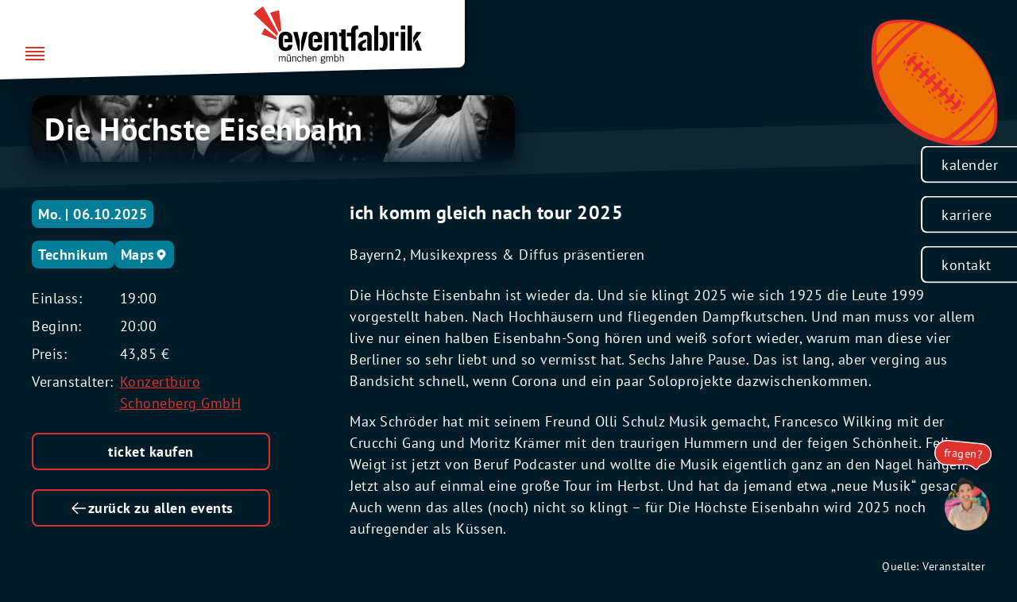

--- FILE ---
content_type: text/html; charset=UTF-8
request_url: https://www.eventfabrik-muenchen.de/event/die-hoechste-eisenbahn/
body_size: 20050
content:
<!doctype html>
<html lang="de">
<head>
	<meta charset="UTF-8">
	<meta name="viewport" content="width=device-width, initial-scale=1">

	<meta name='robots' content='index, follow, max-image-preview:large, max-snippet:-1, max-video-preview:-1' />

	<!-- This site is optimized with the Yoast SEO plugin v26.2 - https://yoast.com/wordpress/plugins/seo/ -->
	<title>Die Höchste Eisenbahn - 6. Oktober 2025 - 20:00 - Technikum - Eventfabrik München</title>
	<meta name="description" content="6. Oktober 2025 - 20:00 - Technikum - Bayern2, Musikexpress &amp; Diffus präsentieren Die Höchste Eisenbahn ist wieder da. Und sie klingt 2025 wie sich 1925 die Leute 1999 vorgestellt haben." />
	<link rel="canonical" href="https://www.eventfabrik-muenchen.de/event/die-hoechste-eisenbahn/" />
	<meta property="og:locale" content="de_DE" />
	<meta property="og:type" content="article" />
	<meta property="og:title" content="Die Höchste Eisenbahn - 6. Oktober 2025 - 20:00 - Technikum - Eventfabrik München" />
	<meta property="og:description" content="6. Oktober 2025 - 20:00 - Technikum - Bayern2, Musikexpress &amp; Diffus präsentieren Die Höchste Eisenbahn ist wieder da. Und sie klingt 2025 wie sich 1925 die Leute 1999 vorgestellt haben." />
	<meta property="og:url" content="https://www.eventfabrik-muenchen.de/event/die-hoechste-eisenbahn/" />
	<meta property="og:site_name" content="Eventfabrik München" />
	<meta property="article:modified_time" content="2025-05-26T16:26:41+00:00" />
	<meta property="og:image" content="https://www.eventfabrik-muenchen.de/wp-content/uploads/2025/03/DHE_c_JoachimGern_2025_2-1.webp" />
	<meta property="og:image:width" content="1280" />
	<meta property="og:image:height" content="853" />
	<meta property="og:image:type" content="image/webp" />
	<meta name="twitter:card" content="summary_large_image" />
	<meta name="twitter:label1" content="Geschätzte Lesezeit" />
	<meta name="twitter:data1" content="3 Minuten" />
	<script type="application/ld+json" class="yoast-schema-graph">{"@context":"https://schema.org","@graph":[{"@type":"WebPage","@id":"https://www.eventfabrik-muenchen.de/event/die-hoechste-eisenbahn/","url":"https://www.eventfabrik-muenchen.de/event/die-hoechste-eisenbahn/","name":"Die Höchste Eisenbahn - 6. Oktober 2025 - 20:00 - Technikum - Eventfabrik München","isPartOf":{"@id":"https://www.eventfabrik-muenchen.de/#website"},"primaryImageOfPage":{"@id":"https://www.eventfabrik-muenchen.de/event/die-hoechste-eisenbahn/#primaryimage"},"image":{"@id":"https://www.eventfabrik-muenchen.de/event/die-hoechste-eisenbahn/#primaryimage"},"thumbnailUrl":"https://www.eventfabrik-muenchen.de/wp-content/uploads/2025/03/DHE_c_JoachimGern_2025_2-1.webp","datePublished":"2025-03-03T13:50:46+00:00","dateModified":"2025-05-26T16:26:41+00:00","description":"6. Oktober 2025 - 20:00 - Technikum - Bayern2, Musikexpress &amp; Diffus präsentieren Die Höchste Eisenbahn ist wieder da. Und sie klingt 2025 wie sich 1925 die Leute 1999 vorgestellt haben.","breadcrumb":{"@id":"https://www.eventfabrik-muenchen.de/event/die-hoechste-eisenbahn/#breadcrumb"},"inLanguage":"de","potentialAction":[{"@type":"ReadAction","target":["https://www.eventfabrik-muenchen.de/event/die-hoechste-eisenbahn/"]}]},{"@type":"ImageObject","inLanguage":"de","@id":"https://www.eventfabrik-muenchen.de/event/die-hoechste-eisenbahn/#primaryimage","url":"https://www.eventfabrik-muenchen.de/wp-content/uploads/2025/03/DHE_c_JoachimGern_2025_2-1.webp","contentUrl":"https://www.eventfabrik-muenchen.de/wp-content/uploads/2025/03/DHE_c_JoachimGern_2025_2-1.webp","width":1280,"height":853},{"@type":"BreadcrumbList","@id":"https://www.eventfabrik-muenchen.de/event/die-hoechste-eisenbahn/#breadcrumb","itemListElement":[{"@type":"ListItem","position":1,"name":"Home","item":"https://www.eventfabrik-muenchen.de/"},{"@type":"ListItem","position":2,"name":"Events","item":"https://www.eventfabrik-muenchen.de/event/"},{"@type":"ListItem","position":3,"name":"Die Höchste Eisenbahn"}]},{"@type":"WebSite","@id":"https://www.eventfabrik-muenchen.de/#website","url":"https://www.eventfabrik-muenchen.de/","name":"Luehrsen // Heinrich Starter","description":"","potentialAction":[{"@type":"SearchAction","target":{"@type":"EntryPoint","urlTemplate":"https://www.eventfabrik-muenchen.de/?s={search_term_string}"},"query-input":{"@type":"PropertyValueSpecification","valueRequired":true,"valueName":"search_term_string"}}],"inLanguage":"de"},{"@context":"https: //schema.org","@type":"Event","id":"https://www.eventfabrik-muenchen.de/event/die-hoechste-eisenbahn/#event","url":"https://www.eventfabrik-muenchen.de/event/die-hoechste-eisenbahn/","name":"Die Höchste Eisenbahn","description":"Bayern2, Musikexpress &amp; Diffus präsentieren Die Höchste Eisenbahn ist wieder da. Und sie klingt 2025 wie sich 1925 die Leute 1999 vorgestellt haben. Nach Hochhäusern und fliegenden Dampfkutschen. Und man muss vor allem live nur einen halben Eisenbahn-Song hören und weiß sofort wieder, warum man diese vier Berliner so sehr liebt und so vermisst hat. [&hellip;]","startDate":"2025-10-06T20:00:00+02:00","endDate":"2025-10-06T23:00:00+02:00","eventStatus":"EventScheduled","doorTime":"2025-10-06T19:00:00+02:00","eventAttendanceMode":"https://schema.org/OfflineEventAttendanceMode","isMainPartOf":"https://www.eventfabrik-muenchen.de/event/die-hoechste-eisenbahn/","image":"https://www.eventfabrik-muenchen.de/wp-content/uploads/2025/03/DHE_c_JoachimGern_2025_2-1.webp","offers":{"@type":"Offer","price":43.85,"priceCurrency":"EUR","url":"https://www.eventim.de/event/die-hoechste-eisenbahn-ich-komm-gleich-nach-tour-2025-technikum-19887122/?affiliate=WSY&utm_campaign=eventfabrikmuenchen&utm_source=wsy&utm_medium=dp","availability":"https://schema.org/InStock"},"location":[{"@type":"Place","id":"https://www.eventfabrik-muenchen.de/location/technikum/#location"}],"organizer":[{"@type":"Organization","name":"Konzertbüro Schoneberg GmbH","url":"http://www.schoneberg.de"}],"performer":{"@type":"PerformingGroup","name":"Die Höchste Eisenbahn"}},{"@type":"Place","id":"https://www.eventfabrik-muenchen.de/location/technikum/#location","name":"Technikum","description":"Technikum Fakten Kapazitäten Anfahrt Speicherstraße 2681671 München Was euch die Location bietet Downloads Das Technikum, einst genutzt, um verschiedenste Produktneuheiten von Pfanni zu erproben und zu testen, hat sich heute als vielseitige Eventlocation etabliert. Mit einer großzügigen Veranstaltungsfläche von 450 Quadratmetern bietet es einen modernen Saal, ein geräumiges Foyer und eine Galerie. Dank der modernen [&hellip;]","address":{"@type":"PostalAddress","streetAddress":"Speicherstraße 26","postalCode":"81671","addressLocality":"München","addressRegion":"Bayern","addressCountry":"Deutschland"},"isPartOf":"https://www.eventfabrik-muenchen.de/event/die-hoechste-eisenbahn/"}]}</script>
	<!-- / Yoast SEO plugin. -->


<link rel="alternate" type="application/rss+xml" title="Eventfabrik München &raquo; Feed" href="https://www.eventfabrik-muenchen.de/feed/" />
<link rel="alternate" type="application/rss+xml" title="Eventfabrik München &raquo; Kommentar-Feed" href="https://www.eventfabrik-muenchen.de/comments/feed/" />
<link rel="alternate" title="oEmbed (JSON)" type="application/json+oembed" href="https://www.eventfabrik-muenchen.de/wp-json/oembed/1.0/embed?url=https%3A%2F%2Fwww.eventfabrik-muenchen.de%2Fevent%2Fdie-hoechste-eisenbahn%2F" />
<link rel="alternate" title="oEmbed (XML)" type="text/xml+oembed" href="https://www.eventfabrik-muenchen.de/wp-json/oembed/1.0/embed?url=https%3A%2F%2Fwww.eventfabrik-muenchen.de%2Fevent%2Fdie-hoechste-eisenbahn%2F&#038;format=xml" />
<style id='wp-img-auto-sizes-contain-inline-css' type='text/css'>
img:is([sizes=auto i],[sizes^="auto," i]){contain-intrinsic-size:3000px 1500px}
/*# sourceURL=wp-img-auto-sizes-contain-inline-css */
</style>
<link rel='stylesheet' id='wp-block-library-css' href='https://www.eventfabrik-muenchen.de/wp-includes/css/dist/block-library/common.min.css?ver=6.9' type='text/css' media='all' />
<link rel='stylesheet' id='wp-block-button-css' href='https://www.eventfabrik-muenchen.de/wp-includes/blocks/button/style.min.css?ver=6.9' type='text/css' media='all' />
<link rel='stylesheet' id='wp-block-buttons-css' href='https://www.eventfabrik-muenchen.de/wp-includes/blocks/buttons/style.min.css?ver=6.9' type='text/css' media='all' />
<link rel='stylesheet' id='wp-block-group-css' href='https://www.eventfabrik-muenchen.de/wp-includes/blocks/group/style.min.css?ver=6.9' type='text/css' media='all' />
<style id='global-styles-inline-css' type='text/css'>
:root{--wp--preset--aspect-ratio--square: 1;--wp--preset--aspect-ratio--4-3: 4/3;--wp--preset--aspect-ratio--3-4: 3/4;--wp--preset--aspect-ratio--3-2: 3/2;--wp--preset--aspect-ratio--2-3: 2/3;--wp--preset--aspect-ratio--16-9: 16/9;--wp--preset--aspect-ratio--9-16: 9/16;--wp--preset--color--black: #000000;--wp--preset--color--cyan-bluish-gray: #abb8c3;--wp--preset--color--white: #ffffff;--wp--preset--color--pale-pink: #f78da7;--wp--preset--color--vivid-red: #cf2e2e;--wp--preset--color--luminous-vivid-orange: #ff6900;--wp--preset--color--luminous-vivid-amber: #fcb900;--wp--preset--color--light-green-cyan: #7bdcb5;--wp--preset--color--vivid-green-cyan: #00d084;--wp--preset--color--pale-cyan-blue: #8ed1fc;--wp--preset--color--vivid-cyan-blue: #0693e3;--wp--preset--color--vivid-purple: #9b51e0;--wp--preset--color--primary-500: var(--color-primary-500);--wp--preset--color--secondary-500: var(--color-secondary-500);--wp--preset--color--secondary-800: var(--color-secondary-800);--wp--preset--color--secondary-900: var(--color-secondary-900);--wp--preset--color--tertiary-500: var(--color-tertiary-500);--wp--preset--color--gray-0: var(--color-gray-0);--wp--preset--color--gray-900: var(--color-gray-900);--wp--preset--color--gray-1000: var(--color-gray-1000);--wp--preset--color--system-success: var(--color-system-success);--wp--preset--color--system-warning: var(--color-system-warning);--wp--preset--color--system-error: var(--color-system-error);--wp--preset--color--system-info: var(--color-system-info);--wp--preset--gradient--vivid-cyan-blue-to-vivid-purple: linear-gradient(135deg,rgb(6,147,227) 0%,rgb(155,81,224) 100%);--wp--preset--gradient--light-green-cyan-to-vivid-green-cyan: linear-gradient(135deg,rgb(122,220,180) 0%,rgb(0,208,130) 100%);--wp--preset--gradient--luminous-vivid-amber-to-luminous-vivid-orange: linear-gradient(135deg,rgb(252,185,0) 0%,rgb(255,105,0) 100%);--wp--preset--gradient--luminous-vivid-orange-to-vivid-red: linear-gradient(135deg,rgb(255,105,0) 0%,rgb(207,46,46) 100%);--wp--preset--gradient--very-light-gray-to-cyan-bluish-gray: linear-gradient(135deg,rgb(238,238,238) 0%,rgb(169,184,195) 100%);--wp--preset--gradient--cool-to-warm-spectrum: linear-gradient(135deg,rgb(74,234,220) 0%,rgb(151,120,209) 20%,rgb(207,42,186) 40%,rgb(238,44,130) 60%,rgb(251,105,98) 80%,rgb(254,248,76) 100%);--wp--preset--gradient--blush-light-purple: linear-gradient(135deg,rgb(255,206,236) 0%,rgb(152,150,240) 100%);--wp--preset--gradient--blush-bordeaux: linear-gradient(135deg,rgb(254,205,165) 0%,rgb(254,45,45) 50%,rgb(107,0,62) 100%);--wp--preset--gradient--luminous-dusk: linear-gradient(135deg,rgb(255,203,112) 0%,rgb(199,81,192) 50%,rgb(65,88,208) 100%);--wp--preset--gradient--pale-ocean: linear-gradient(135deg,rgb(255,245,203) 0%,rgb(182,227,212) 50%,rgb(51,167,181) 100%);--wp--preset--gradient--electric-grass: linear-gradient(135deg,rgb(202,248,128) 0%,rgb(113,206,126) 100%);--wp--preset--gradient--midnight: linear-gradient(135deg,rgb(2,3,129) 0%,rgb(40,116,252) 100%);--wp--preset--font-size--small: var(--font-size-small);--wp--preset--font-size--medium: var(--font-size-medium);--wp--preset--font-size--large: var(--font-size-large);--wp--preset--font-size--x-large: 42px;--wp--preset--font-size--larger: var(--font-size-larger);--wp--preset--spacing--20: 0.44rem;--wp--preset--spacing--30: 0.67rem;--wp--preset--spacing--40: 1rem;--wp--preset--spacing--50: 1.5rem;--wp--preset--spacing--60: 2.25rem;--wp--preset--spacing--70: 3.38rem;--wp--preset--spacing--80: 5.06rem;--wp--preset--shadow--natural: 6px 6px 9px rgba(0, 0, 0, 0.2);--wp--preset--shadow--deep: 12px 12px 50px rgba(0, 0, 0, 0.4);--wp--preset--shadow--sharp: 6px 6px 0px rgba(0, 0, 0, 0.2);--wp--preset--shadow--outlined: 6px 6px 0px -3px rgb(255, 255, 255), 6px 6px rgb(0, 0, 0);--wp--preset--shadow--crisp: 6px 6px 0px rgb(0, 0, 0);}:root { --wp--style--global--content-size: var(--content-width);--wp--style--global--wide-size: var(--last-bp); }:where(body) { margin: 0; }.wp-site-blocks > .alignleft { float: left; margin-right: 2em; }.wp-site-blocks > .alignright { float: right; margin-left: 2em; }.wp-site-blocks > .aligncenter { justify-content: center; margin-left: auto; margin-right: auto; }:where(.wp-site-blocks) > * { margin-block-start: var(--grid-gutter-height); margin-block-end: 0; }:where(.wp-site-blocks) > :first-child { margin-block-start: 0; }:where(.wp-site-blocks) > :last-child { margin-block-end: 0; }:root { --wp--style--block-gap: var(--grid-gutter-height); }:root :where(.is-layout-flow) > :first-child{margin-block-start: 0;}:root :where(.is-layout-flow) > :last-child{margin-block-end: 0;}:root :where(.is-layout-flow) > *{margin-block-start: var(--grid-gutter-height);margin-block-end: 0;}:root :where(.is-layout-constrained) > :first-child{margin-block-start: 0;}:root :where(.is-layout-constrained) > :last-child{margin-block-end: 0;}:root :where(.is-layout-constrained) > *{margin-block-start: var(--grid-gutter-height);margin-block-end: 0;}:root :where(.is-layout-flex){gap: var(--grid-gutter-height);}:root :where(.is-layout-grid){gap: var(--grid-gutter-height);}.is-layout-flow > .alignleft{float: left;margin-inline-start: 0;margin-inline-end: 2em;}.is-layout-flow > .alignright{float: right;margin-inline-start: 2em;margin-inline-end: 0;}.is-layout-flow > .aligncenter{margin-left: auto !important;margin-right: auto !important;}.is-layout-constrained > .alignleft{float: left;margin-inline-start: 0;margin-inline-end: 2em;}.is-layout-constrained > .alignright{float: right;margin-inline-start: 2em;margin-inline-end: 0;}.is-layout-constrained > .aligncenter{margin-left: auto !important;margin-right: auto !important;}.is-layout-constrained > :where(:not(.alignleft):not(.alignright):not(.alignfull)){max-width: var(--wp--style--global--content-size);margin-left: auto !important;margin-right: auto !important;}.is-layout-constrained > .alignwide{max-width: var(--wp--style--global--wide-size);}body .is-layout-flex{display: flex;}.is-layout-flex{flex-wrap: wrap;align-items: center;}.is-layout-flex > :is(*, div){margin: 0;}body .is-layout-grid{display: grid;}.is-layout-grid > :is(*, div){margin: 0;}body{padding-top: 0px;padding-right: 0px;padding-bottom: 0px;padding-left: 0px;}a:where(:not(.wp-element-button)){text-decoration: underline;}:root :where(.wp-element-button, .wp-block-button__link){background-color: #32373c;border-width: 0;color: #fff;font-family: inherit;font-size: inherit;font-style: inherit;font-weight: inherit;letter-spacing: inherit;line-height: inherit;padding-top: calc(0.667em + 2px);padding-right: calc(1.333em + 2px);padding-bottom: calc(0.667em + 2px);padding-left: calc(1.333em + 2px);text-decoration: none;text-transform: inherit;}.has-black-color{color: var(--wp--preset--color--black) !important;}.has-cyan-bluish-gray-color{color: var(--wp--preset--color--cyan-bluish-gray) !important;}.has-white-color{color: var(--wp--preset--color--white) !important;}.has-pale-pink-color{color: var(--wp--preset--color--pale-pink) !important;}.has-vivid-red-color{color: var(--wp--preset--color--vivid-red) !important;}.has-luminous-vivid-orange-color{color: var(--wp--preset--color--luminous-vivid-orange) !important;}.has-luminous-vivid-amber-color{color: var(--wp--preset--color--luminous-vivid-amber) !important;}.has-light-green-cyan-color{color: var(--wp--preset--color--light-green-cyan) !important;}.has-vivid-green-cyan-color{color: var(--wp--preset--color--vivid-green-cyan) !important;}.has-pale-cyan-blue-color{color: var(--wp--preset--color--pale-cyan-blue) !important;}.has-vivid-cyan-blue-color{color: var(--wp--preset--color--vivid-cyan-blue) !important;}.has-vivid-purple-color{color: var(--wp--preset--color--vivid-purple) !important;}.has-primary-500-color{color: var(--wp--preset--color--primary-500) !important;}.has-secondary-500-color{color: var(--wp--preset--color--secondary-500) !important;}.has-secondary-800-color{color: var(--wp--preset--color--secondary-800) !important;}.has-secondary-900-color{color: var(--wp--preset--color--secondary-900) !important;}.has-tertiary-500-color{color: var(--wp--preset--color--tertiary-500) !important;}.has-gray-0-color{color: var(--wp--preset--color--gray-0) !important;}.has-gray-900-color{color: var(--wp--preset--color--gray-900) !important;}.has-gray-1000-color{color: var(--wp--preset--color--gray-1000) !important;}.has-system-success-color{color: var(--wp--preset--color--system-success) !important;}.has-system-warning-color{color: var(--wp--preset--color--system-warning) !important;}.has-system-error-color{color: var(--wp--preset--color--system-error) !important;}.has-system-info-color{color: var(--wp--preset--color--system-info) !important;}.has-black-background-color{background-color: var(--wp--preset--color--black) !important;}.has-cyan-bluish-gray-background-color{background-color: var(--wp--preset--color--cyan-bluish-gray) !important;}.has-white-background-color{background-color: var(--wp--preset--color--white) !important;}.has-pale-pink-background-color{background-color: var(--wp--preset--color--pale-pink) !important;}.has-vivid-red-background-color{background-color: var(--wp--preset--color--vivid-red) !important;}.has-luminous-vivid-orange-background-color{background-color: var(--wp--preset--color--luminous-vivid-orange) !important;}.has-luminous-vivid-amber-background-color{background-color: var(--wp--preset--color--luminous-vivid-amber) !important;}.has-light-green-cyan-background-color{background-color: var(--wp--preset--color--light-green-cyan) !important;}.has-vivid-green-cyan-background-color{background-color: var(--wp--preset--color--vivid-green-cyan) !important;}.has-pale-cyan-blue-background-color{background-color: var(--wp--preset--color--pale-cyan-blue) !important;}.has-vivid-cyan-blue-background-color{background-color: var(--wp--preset--color--vivid-cyan-blue) !important;}.has-vivid-purple-background-color{background-color: var(--wp--preset--color--vivid-purple) !important;}.has-primary-500-background-color{background-color: var(--wp--preset--color--primary-500) !important;}.has-secondary-500-background-color{background-color: var(--wp--preset--color--secondary-500) !important;}.has-secondary-800-background-color{background-color: var(--wp--preset--color--secondary-800) !important;}.has-secondary-900-background-color{background-color: var(--wp--preset--color--secondary-900) !important;}.has-tertiary-500-background-color{background-color: var(--wp--preset--color--tertiary-500) !important;}.has-gray-0-background-color{background-color: var(--wp--preset--color--gray-0) !important;}.has-gray-900-background-color{background-color: var(--wp--preset--color--gray-900) !important;}.has-gray-1000-background-color{background-color: var(--wp--preset--color--gray-1000) !important;}.has-system-success-background-color{background-color: var(--wp--preset--color--system-success) !important;}.has-system-warning-background-color{background-color: var(--wp--preset--color--system-warning) !important;}.has-system-error-background-color{background-color: var(--wp--preset--color--system-error) !important;}.has-system-info-background-color{background-color: var(--wp--preset--color--system-info) !important;}.has-black-border-color{border-color: var(--wp--preset--color--black) !important;}.has-cyan-bluish-gray-border-color{border-color: var(--wp--preset--color--cyan-bluish-gray) !important;}.has-white-border-color{border-color: var(--wp--preset--color--white) !important;}.has-pale-pink-border-color{border-color: var(--wp--preset--color--pale-pink) !important;}.has-vivid-red-border-color{border-color: var(--wp--preset--color--vivid-red) !important;}.has-luminous-vivid-orange-border-color{border-color: var(--wp--preset--color--luminous-vivid-orange) !important;}.has-luminous-vivid-amber-border-color{border-color: var(--wp--preset--color--luminous-vivid-amber) !important;}.has-light-green-cyan-border-color{border-color: var(--wp--preset--color--light-green-cyan) !important;}.has-vivid-green-cyan-border-color{border-color: var(--wp--preset--color--vivid-green-cyan) !important;}.has-pale-cyan-blue-border-color{border-color: var(--wp--preset--color--pale-cyan-blue) !important;}.has-vivid-cyan-blue-border-color{border-color: var(--wp--preset--color--vivid-cyan-blue) !important;}.has-vivid-purple-border-color{border-color: var(--wp--preset--color--vivid-purple) !important;}.has-primary-500-border-color{border-color: var(--wp--preset--color--primary-500) !important;}.has-secondary-500-border-color{border-color: var(--wp--preset--color--secondary-500) !important;}.has-secondary-800-border-color{border-color: var(--wp--preset--color--secondary-800) !important;}.has-secondary-900-border-color{border-color: var(--wp--preset--color--secondary-900) !important;}.has-tertiary-500-border-color{border-color: var(--wp--preset--color--tertiary-500) !important;}.has-gray-0-border-color{border-color: var(--wp--preset--color--gray-0) !important;}.has-gray-900-border-color{border-color: var(--wp--preset--color--gray-900) !important;}.has-gray-1000-border-color{border-color: var(--wp--preset--color--gray-1000) !important;}.has-system-success-border-color{border-color: var(--wp--preset--color--system-success) !important;}.has-system-warning-border-color{border-color: var(--wp--preset--color--system-warning) !important;}.has-system-error-border-color{border-color: var(--wp--preset--color--system-error) !important;}.has-system-info-border-color{border-color: var(--wp--preset--color--system-info) !important;}.has-vivid-cyan-blue-to-vivid-purple-gradient-background{background: var(--wp--preset--gradient--vivid-cyan-blue-to-vivid-purple) !important;}.has-light-green-cyan-to-vivid-green-cyan-gradient-background{background: var(--wp--preset--gradient--light-green-cyan-to-vivid-green-cyan) !important;}.has-luminous-vivid-amber-to-luminous-vivid-orange-gradient-background{background: var(--wp--preset--gradient--luminous-vivid-amber-to-luminous-vivid-orange) !important;}.has-luminous-vivid-orange-to-vivid-red-gradient-background{background: var(--wp--preset--gradient--luminous-vivid-orange-to-vivid-red) !important;}.has-very-light-gray-to-cyan-bluish-gray-gradient-background{background: var(--wp--preset--gradient--very-light-gray-to-cyan-bluish-gray) !important;}.has-cool-to-warm-spectrum-gradient-background{background: var(--wp--preset--gradient--cool-to-warm-spectrum) !important;}.has-blush-light-purple-gradient-background{background: var(--wp--preset--gradient--blush-light-purple) !important;}.has-blush-bordeaux-gradient-background{background: var(--wp--preset--gradient--blush-bordeaux) !important;}.has-luminous-dusk-gradient-background{background: var(--wp--preset--gradient--luminous-dusk) !important;}.has-pale-ocean-gradient-background{background: var(--wp--preset--gradient--pale-ocean) !important;}.has-electric-grass-gradient-background{background: var(--wp--preset--gradient--electric-grass) !important;}.has-midnight-gradient-background{background: var(--wp--preset--gradient--midnight) !important;}.has-small-font-size{font-size: var(--wp--preset--font-size--small) !important;}.has-medium-font-size{font-size: var(--wp--preset--font-size--medium) !important;}.has-large-font-size{font-size: var(--wp--preset--font-size--large) !important;}.has-x-large-font-size{font-size: var(--wp--preset--font-size--x-large) !important;}.has-larger-font-size{font-size: var(--wp--preset--font-size--larger) !important;}
/*# sourceURL=global-styles-inline-css */
</style>

<link rel='stylesheet' id='efm25t-editor-vars-css' href='https://www.eventfabrik-muenchen.de/wp-content/themes/efm25t/dist/css/vars.min.css?ver=1.0.19' type='text/css' media='all' />
<link rel='stylesheet' id='lhbasicsp-lightbox-css' href='https://www.eventfabrik-muenchen.de/wp-content/plugins/lhbasicsp//dist/css/lightbox.min.css?ver=0.4.1' type='text/css' media='all' />
<link rel='stylesheet' id='weglot-css-css' href='https://www.eventfabrik-muenchen.de/wp-content/plugins/weglot/dist/css/front-css.css?ver=5.2' type='text/css' media='all' />
<link rel='stylesheet' id='new-flag-css-css' href='https://www.eventfabrik-muenchen.de/wp-content/plugins/weglot/dist/css/new-flags.css?ver=5.2' type='text/css' media='all' />
<style id='custom-flag-handle-inline-css' type='text/css'>
.weglot-flags.flag-0.wg-en>a:before,.weglot-flags.flag-0.wg-en>span:before {background-image: url(https://cdn.weglot.com/flags/rectangle_mat/gb.svg); }.weglot-flags.flag-1.wg-en>a:before,.weglot-flags.flag-1.wg-en>span:before {background-image: url(https://cdn.weglot.com/flags/shiny/gb.svg); }.weglot-flags.flag-2.wg-en>a:before,.weglot-flags.flag-2.wg-en>span:before {background-image: url(https://cdn.weglot.com/flags/square/gb.svg); }.weglot-flags.flag-3.wg-en>a:before,.weglot-flags.flag-3.wg-en>span:before {background-image: url(https://cdn.weglot.com/flags/circle/gb.svg); }
/*# sourceURL=custom-flag-handle-inline-css */
</style>
<link rel='stylesheet' id='efm25t-vars-css' href='https://www.eventfabrik-muenchen.de/wp-content/themes/efm25t/dist/css/vars.min.css?ver=1.0.19' type='text/css' media='all' />
<link rel='stylesheet' id='efm25t-base-css' href='https://www.eventfabrik-muenchen.de/wp-content/themes/efm25t/dist/css/base.min.css?ver=1.0.19' type='text/css' media='all' />
<link rel='stylesheet' id='efm25t-font-pt-sans-css' href='https://www.eventfabrik-muenchen.de/wp-content/themes/efm25t/dist/css/font-pt-sans.min.css?ver=1.0.19' type='text/css' media='all' />
<link rel='stylesheet' id='borlabs-cookie-custom-css' href='https://www.eventfabrik-muenchen.de/wp-content/cache/borlabs-cookie/1/borlabs-cookie-1-de.css?ver=3.3.23-60' type='text/css' media='all' />
<style id='block-visibility-screen-size-styles-inline-css' type='text/css'>
/* Extra large screens (large desktops, 1200px and up) */
@media ( min-width: 1200px ) {
	.block-visibility-hide-extra-large-screen {
		display: none !important;
	}
}

/* Large screens (desktops, between 992px and 1200px) */
@media ( min-width: 992px ) and (max-width: 1199.98px ) {
	.block-visibility-hide-large-screen {
		display: none !important;
	}
}

/* Medium screens (tablets, between 768px and 992px) */
@media ( min-width: 768px ) and ( max-width: 991.98px ) {
.block-visibility-hide-medium-screen {
	display: none !important;
}
}

/* Small screens (landscape mobile devices, between 576px and 768px) */
@media ( min-width: 576px ) and ( max-width: 767.98px ) {
	.block-visibility-hide-small-screen {
		display: none !important;
	}
}

/* Extra small screens (portrait mobile devices, less than 576px) */
@media ( max-width: 575.98px ) {
	.block-visibility-hide-extra-small-screen {
		display: none !important;
	}
}
/*# sourceURL=block-visibility-screen-size-styles-inline-css */
</style>
<link rel='stylesheet' id='wp-block-paragraph-css' href='https://www.eventfabrik-muenchen.de/wp-includes/blocks/paragraph/style.min.css?ver=6.9' type='text/css' media='all' />
<link rel='stylesheet' id='wp-block-heading-css' href='https://www.eventfabrik-muenchen.de/wp-includes/blocks/heading/style.min.css?ver=6.9' type='text/css' media='all' />
<script type="text/javascript" src="https://www.eventfabrik-muenchen.de/wp-content/plugins/weglot/dist/front-js.js?ver=5.2" id="wp-weglot-js-js"></script>
<script data-no-optimize="1" data-no-minify="1" data-cfasync="false" type="text/javascript" src="https://www.eventfabrik-muenchen.de/wp-content/cache/borlabs-cookie/1/borlabs-cookie-config-de.json.js?ver=3.3.23-91" id="borlabs-cookie-config-js"></script>
<script data-no-optimize="1" data-no-minify="1" data-cfasync="false" type="text/javascript" src="https://www.eventfabrik-muenchen.de/wp-content/plugins/borlabs-cookie/assets/javascript/borlabs-cookie-prioritize.min.js?ver=3.3.23" id="borlabs-cookie-prioritize-js"></script>
<link rel="https://api.w.org/" href="https://www.eventfabrik-muenchen.de/wp-json/" /><link rel="alternate" title="JSON" type="application/json" href="https://www.eventfabrik-muenchen.de/wp-json/wp/v2/efm_event/2347" /><link rel="EditURI" type="application/rsd+xml" title="RSD" href="https://www.eventfabrik-muenchen.de/xmlrpc.php?rsd" />
<meta name="generator" content="WordPress 6.9" />
<link rel='shortlink' href='https://www.eventfabrik-muenchen.de/?p=2347' />

<script type="application/json" id="weglot-data">{"website":"https:\/\/2025.eventfabrik-muenchen.de\/","uid":"81c8b70b50","project_slug":"efm25","language_from":"de","language_from_custom_flag":null,"language_from_custom_name":null,"excluded_paths":[{"type":"MATCH_REGEX","value":"\/event\/[a-z0-9-]+","language_button_displayed":false,"exclusion_behavior":"REDIRECT","excluded_languages":[],"regex":"\/event\/[a-z0-9-]+"},{"type":"IS_EXACTLY","value":"\/impressum","language_button_displayed":false,"exclusion_behavior":"REDIRECT","excluded_languages":[],"regex":"^\/impressum$"},{"type":"START_WITH","value":"\/datenschutz","language_button_displayed":false,"exclusion_behavior":"REDIRECT","excluded_languages":[],"regex":"^\/datenschutz"}],"excluded_blocks":[],"custom_settings":{"wp_user_version":"4.3.0","button_style":{"is_dropdown":true,"with_flags":false,"full_name":false,"with_name":true,"custom_css":"","flag_type":"rectangle_mat"},"translate_email":false,"translate_search":false,"translate_amp":false,"switchers":[{"style":{"full_name":false,"size_scale":1},"opts":{"is_responsive":false,"display_device":"mobile","pixel_cutoff":768},"colors":{"text_active":"#FFFFFF","text_inactive":"#FFFFFF","text_hover":"#FFFFFF"},"location":{"target":"#efm-weglots-entry","sibling":""},"template":{"name":"underline_edge","hash":"f5c15e45b7687b38c248caf9efa85e14123e3530"}}]},"pending_translation_enabled":false,"curl_ssl_check_enabled":true,"custom_css":null,"languages":[{"language_to":"en","custom_code":null,"custom_name":null,"custom_local_name":null,"provider":null,"enabled":true,"automatic_translation_enabled":true,"deleted_at":null,"connect_host_destination":null,"custom_flag":"gb"}],"organization_slug":"w-cc7dfdc79b","current_language":"de","switcher_links":{"de":"https:\/\/www.eventfabrik-muenchen.de\/event\/die-hoechste-eisenbahn\/","en":"https:\/\/www.eventfabrik-muenchen.de\/en\/event\/die-hoechste-eisenbahn\/"},"original_path":"\/event\/die-hoechste-eisenbahn\/"}</script><link rel="preload" id="efm25t-blocks-preload" href="https://www.eventfabrik-muenchen.de/wp-content/themes/efm25t/dist/css/blocks.min.css?ver=1.0.19" as="style">
<link rel="preload" id="efm25t-gravity-forms-preload" href="https://www.eventfabrik-muenchen.de/wp-content/themes/efm25t/dist/css/gravity-forms.min.css?ver=1.0.19" as="style">
<link rel="preload" id="efm25t-header-preload" href="https://www.eventfabrik-muenchen.de/wp-content/themes/efm25t/dist/css/header.min.css?ver=1.0.19" as="style">
<link rel="preload" id="efm25t-footer-preload" href="https://www.eventfabrik-muenchen.de/wp-content/themes/efm25t/dist/css/footer.min.css?ver=1.0.19" as="style">
<link rel="preload" id="efm25t-single-efm_event-preload" href="https://www.eventfabrik-muenchen.de/wp-content/themes/efm25t/dist/css/single-efm_event.min.css?ver=1.0.19" as="style">
<script data-borlabs-cookie-script-blocker-ignore>
if ('0' === '1' && ('0' === '1' || '1' === '1')) {
    window['gtag_enable_tcf_support'] = true;
}
window.dataLayer = window.dataLayer || [];
if (typeof gtag !== 'function') {
    function gtag() {
        dataLayer.push(arguments);
    }
}
gtag('set', 'developer_id.dYjRjMm', true);
if ('0' === '1' || '1' === '1') {
    if (window.BorlabsCookieGoogleConsentModeDefaultSet !== true) {
        let getCookieValue = function (name) {
            return document.cookie.match('(^|;)\\s*' + name + '\\s*=\\s*([^;]+)')?.pop() || '';
        };
        let cookieValue = getCookieValue('borlabs-cookie-gcs');
        let consentsFromCookie = {};
        if (cookieValue !== '') {
            consentsFromCookie = JSON.parse(decodeURIComponent(cookieValue));
        }
        let defaultValues = {
            'ad_storage': 'denied',
            'ad_user_data': 'denied',
            'ad_personalization': 'denied',
            'analytics_storage': 'denied',
            'functionality_storage': 'denied',
            'personalization_storage': 'denied',
            'security_storage': 'denied',
            'wait_for_update': 500,
        };
        gtag('consent', 'default', { ...defaultValues, ...consentsFromCookie });
    }
    window.BorlabsCookieGoogleConsentModeDefaultSet = true;
    let borlabsCookieConsentChangeHandler = function () {
        window.dataLayer = window.dataLayer || [];
        if (typeof gtag !== 'function') { function gtag(){dataLayer.push(arguments);} }

        let getCookieValue = function (name) {
            return document.cookie.match('(^|;)\\s*' + name + '\\s*=\\s*([^;]+)')?.pop() || '';
        };
        let cookieValue = getCookieValue('borlabs-cookie-gcs');
        let consentsFromCookie = {};
        if (cookieValue !== '') {
            consentsFromCookie = JSON.parse(decodeURIComponent(cookieValue));
        }

        consentsFromCookie.analytics_storage = BorlabsCookie.Consents.hasConsent('google-analytics') ? 'granted' : 'denied';

        BorlabsCookie.CookieLibrary.setCookie(
            'borlabs-cookie-gcs',
            JSON.stringify(consentsFromCookie),
            BorlabsCookie.Settings.automaticCookieDomainAndPath.value ? '' : BorlabsCookie.Settings.cookieDomain.value,
            BorlabsCookie.Settings.cookiePath.value,
            BorlabsCookie.Cookie.getPluginCookie().expires,
            BorlabsCookie.Settings.cookieSecure.value,
            BorlabsCookie.Settings.cookieSameSite.value
        );
    }
    document.addEventListener('borlabs-cookie-consent-saved', borlabsCookieConsentChangeHandler);
    document.addEventListener('borlabs-cookie-handle-unblock', borlabsCookieConsentChangeHandler);
}
if ('0' === '1') {
    gtag("js", new Date());
    gtag("config", "G-D1Z2FX3269", {"anonymize_ip": true});

    (function (w, d, s, i) {
        var f = d.getElementsByTagName(s)[0],
            j = d.createElement(s);
        j.async = true;
        j.src =
            "https://www.googletagmanager.com/gtag/js?id=" + i;
        f.parentNode.insertBefore(j, f);
    })(window, document, "script", "G-D1Z2FX3269");
}
</script><link rel="icon" href="https://www.eventfabrik-muenchen.de/wp-content/uploads/2024/12/efm-favicon-01-150x150.webp" sizes="32x32" />
<link rel="icon" href="https://www.eventfabrik-muenchen.de/wp-content/uploads/2024/12/efm-favicon-01.webp" sizes="192x192" />
<link rel="apple-touch-icon" href="https://www.eventfabrik-muenchen.de/wp-content/uploads/2024/12/efm-favicon-01.webp" />
<meta name="msapplication-TileImage" content="https://www.eventfabrik-muenchen.de/wp-content/uploads/2024/12/efm-favicon-01.webp" />
		<style type="text/css" id="wp-custom-css">
			:root .hero-big-text {
	font-size: 2rem;
	
	/*text-shadow: 0px 0px 12px rgba(0,0,0,0.25); */
	filter: drop-shadow(0px 0px 12px rgba(0,0,0,0.5));
}

@media (min-width: 48rem) {
	:root .hero-big-text {
		font-size: 6rem;
	}
}

.efm-events-filters__month-select option {
	color: initial;
}

.has-regiondo-bg-color {
	background-color: #dee4e7;
}

/* This is a borlabs style override */
/* No clue why they kill the padding without properly adding a height somehow */
.wp-embed-aspect-16-9:has(.brlbs-cmpnt-container.brlbs-cmpnt-content-blocker) div.wp-block-embed__wrapper:before {
	padding-top: 56.4% !important; /* ~16:9 */
}		</style>
		<link rel='stylesheet' id='efm25t-blocks-css' href='https://www.eventfabrik-muenchen.de/wp-content/themes/efm25t/dist/css/blocks.min.css?ver=1.0.19' type='text/css' media='all' />
<link rel='stylesheet' id='efm25t-gravity-forms-css' href='https://www.eventfabrik-muenchen.de/wp-content/themes/efm25t/dist/css/gravity-forms.min.css?ver=1.0.19' type='text/css' media='all' />
<link rel='stylesheet' id='efm25t-header-css' href='https://www.eventfabrik-muenchen.de/wp-content/themes/efm25t/dist/css/header.min.css?ver=1.0.19' type='text/css' media='all' />
<link rel='stylesheet' id='efm25t-single-efm_event-css' href='https://www.eventfabrik-muenchen.de/wp-content/themes/efm25t/dist/css/single-efm_event.min.css?ver=1.0.19' type='text/css' media='all' />
</head>

<body class="wp-singular efm_event-template-default single single-efm_event postid-2347 wp-embed-responsive wp-theme-efm25t efm25 eio-default">
<a class="skip-link screen-reader-text" href="#content">Zum Inhalt springen</a>

<header id="site-header" class="site-header">
	<div class="site-header__inner">
		<div class="site-header__logo">
	<div class="site-header__logo-background">
		<svg xmlns="http://www.w3.org/2000/svg" class="site-header__logo-background--mobile" height="73" viewbox="0 0 218 73" width="218">
	<path d="M218 0H0V72.9981L210.209 67.4936C214.545 67.3801 218 63.833 218 59.4963V0Z"></path>
</svg>		<svg xmlns="http://www.w3.org/2000/svg" class="site-header__logo-background--desktop" height="100" viewbox="0 0 585 100" width="585">
	<path d="M585 0H0V100H0.469845L577.209 84.8975C581.545 84.784 585 81.237 585 76.9003V0Z"></path>
</svg>	</div>
	<div class="site-header__logo-wrapper">
		<a href="https://www.eventfabrik-muenchen.de/" rel="home">
			<span class="screen-reader-text">Eventfabrik München</span>
			<svg xmlns="http://www.w3.org/2000/svg" class="efm-logo" viewbox="0 0 438.952 149.312">
	<path d="M384.274 59.97V50.1h11.289v9.87Zm11.289 7.008v48.742h-11.289V66.978ZM65.806 144.229v-13.767h1.906v1.827l.106-.106a5.6 5.6 0 0 1 4-1.986 3.574 3.574 0 0 1 3.52 2.171 6.173 6.173 0 0 1 4.369-2.171c1.827 0 3.786.768 3.786 4.183v9.849h-1.908v-9.849c0-1.852-.927-2.541-2.145-2.541-1.694 0-2.806 1.111-3.839 2.118v10.272H73.7v-9.849c0-1.852-.927-2.541-2.145-2.541-1.694 0-2.806 1.111-3.839 2.118v10.272Zm29.472 0v-1.854h-.053a5.649 5.649 0 0 1-4.077 2.118 3.662 3.662 0 0 1-3.971-4.024v-10.007h1.907v9.954c0 1.827.873 2.436 2.25 2.436a6.36 6.36 0 0 0 3.944-2.091v-10.3h1.906v13.767Zm-6.354-15.62v-2.489h2.33v2.489Zm4.183 0v-2.489h2.33v2.489Zm9.771 1.853v1.854h.053a5.652 5.652 0 0 1 4.077-2.119 3.662 3.662 0 0 1 3.971 4.025v10.007h-1.906v-9.954c0-1.828-.873-2.436-2.25-2.436a6.363 6.363 0 0 0-3.945 2.091v10.3h-1.906v-13.768Zm19.847 4.104a3.387 3.387 0 0 0-3.256-2.727c-2.356 0-3.733 2.012-3.733 5.507s1.377 5.506 3.733 5.506c1.747 0 2.727-.582 3.785-2.541l1.537.688c-1.377 2.329-2.595 3.494-5.322 3.494-3.442 0-5.639-2.7-5.639-7.147s2.2-7.149 5.639-7.149c2.832 0 4.157 1.589 5.03 3.733Zm6.603-9.452v7.2h.052a5.652 5.652 0 0 1 4.078-2.119 3.662 3.662 0 0 1 3.97 4.025v10.007h-1.906v-9.954c0-1.828-.873-2.436-2.25-2.436a6.358 6.358 0 0 0-3.944 2.091v10.3h-1.907v-19.114Zm22.228 16.176a5.523 5.523 0 0 1-5.3 3.2c-3.071 0-5.983-2.118-5.983-7.147 0-4.448 2.225-7.149 5.613-7.149 2.859 0 5.241 1.854 5.241 6.249v1.27h-8.948c0 3.019 1.8 5.136 4.077 5.136a4.256 4.256 0 0 0 3.813-2.329Zm-2.33-5.216c0-2.541-1.218-4.235-3.282-4.235-2.3 0-3.548 1.694-3.707 4.235Zm6.874-5.612v1.854h.053a5.652 5.652 0 0 1 4.077-2.119 3.662 3.662 0 0 1 3.971 4.025v10.007h-1.906v-9.954c0-1.828-.874-2.436-2.25-2.436a6.36 6.36 0 0 0-3.945 2.091v10.3h-1.906v-13.768Zm31.237 1.377a5.339 5.339 0 0 0-2.118.37 4.649 4.649 0 0 1 .953 2.807 4.885 4.885 0 0 1-5.03 4.818 7.59 7.59 0 0 1-2.435-.371 1.282 1.282 0 0 0-1.086 1.272 1 1 0 0 0 1.138 1c6.513 0 8.605 1.165 8.605 3.866 0 2.011-1.986 3.706-6.275 3.706-3.865 0-5.93-1.059-5.93-3.336 0-1.376.847-2.038 2.33-2.806a2.207 2.207 0 0 1-1.721-1.959c0-1.191.794-1.694 1.853-2.356a4.618 4.618 0 0 1-1.879-3.839c0-2.912 2.276-4.819 5.215-4.819a5.558 5.558 0 0 1 3.415.954 6.662 6.662 0 0 1 2.965-1.218Zm-6.54 11.808c-2.991 0-3.837 1.323-3.837 2.3 0 1.033.634 1.721 4.447 1.721 2.276 0 4.13-.635 4.156-1.985-.026-1.349-1.403-2.036-4.763-2.036Zm.081-11.808a3.046 3.046 0 0 0-3.336 3.177 3.239 3.239 0 0 0 3.547 3.177 3.005 3.005 0 0 0 3.283-3.072c0-2.011-1.165-3.282-3.494-3.282Zm8.664 12.39v-13.767h1.906v1.827l.1-.106a5.6 5.6 0 0 1 4-1.986 3.575 3.575 0 0 1 3.521 2.171 6.173 6.173 0 0 1 4.368-2.171c1.827 0 3.786.768 3.786 4.183v9.849h-1.903v-9.849c0-1.852-.927-2.541-2.145-2.541-1.694 0-2.805 1.111-3.839 2.118v10.272h-1.905v-9.849c0-1.852-.927-2.541-2.144-2.541-1.695 0-2.807 1.111-3.839 2.118v10.272Zm23.28-19.115v6.672l.1-.053a5.932 5.932 0 0 1 3.627-1.536c2.33 0 5.533 1.8 5.533 7.149 0 5.506-3.2 7.147-5.639 7.147a5.61 5.61 0 0 1-3.971-1.72l-.344 1.456h-1.324a19.161 19.161 0 0 0 .107-3.018v-16.1Zm0 15.885c1.349 1.323 2.25 1.853 3.468 1.853 2.382 0 3.891-1.906 3.891-5.4 0-4.156-1.668-5.612-3.891-5.612a5.139 5.139 0 0 0-3.468 1.906Zm14.136-15.885v7.2h.052a5.652 5.652 0 0 1 4.077-2.119 3.662 3.662 0 0 1 3.971 4.025v10.007h-1.906v-9.954c0-1.828-.873-2.436-2.25-2.436a6.358 6.358 0 0 0-3.944 2.091v10.3h-1.907v-19.114Zm-97.115-58.136-5.79 24.419v24.323h3.82l13.26-48.742h-11.29zm-9.289 24.3-5.763-24.3h-11.289l13.26 48.742h3.792V91.278zm58.312-8.621c0-9.945-7.437-16.576-17.92-16.576-10.752 0-17.92 6.631-17.92 17.293v15.949c0 10.663 7.168 17.293 17.92 17.293 11.38 0 17.382-5.914 17.92-15.949h-11.29c0 3.764-1.881 6.81-6.63 6.81-3.763 0-6.63-2.151-6.63-6.989V82.21c0-4.3 2.06-6.989 6.63-6.989s6.63 2.688 6.63 6.989v2.69h-9.788v9.138h21.078Zm-77.379 0c0-9.945-7.437-16.576-17.92-16.576-10.752 0-17.92 6.631-17.92 17.293v15.949c0 10.663 7.168 17.293 17.92 17.293 11.38 0 17.383-5.914 17.92-15.949H90.2c0 3.764-1.882 6.81-6.631 6.81-3.763 0-6.63-2.151-6.63-6.989V82.21c0-4.3 2.06-6.989 6.63-6.989S90.2 77.909 90.2 82.21v2.69h-9.79v9.138h21.077ZM208.11 66.081c-3.32 0-6.231 1.46-9.121 3.595v6.613a7.676 7.676 0 0 1 4.193-1.785c3.047 0 4.122 2.151 4.122 5.376v35.84h11.29V78.626c0-9.05-3.584-12.545-10.484-12.545Zm-12.633.897h-10.931v48.742h10.944l-.013-48.742zm49.728 39.782c-3.046 0-5.107-1.165-5.107-3.584V59.97h-11.29v9.158h-5.926v9.139h5.926v28.672c0 6.989 4.839 9.677 12.186 9.677a38.987 38.987 0 0 0 6.451-.448v-9.5a17.912 17.912 0 0 1-2.24.092Zm24.671-46.771h3.224v-9.318a40.387 40.387 0 0 0-5.377-.538c-8.242 0-12.991 3.046-12.991 14.336v4.659h-11.274v9.139h11.277v37.453h11.289V64.111c0-2.419 1.165-4.122 3.852-4.122Zm23.598 46.669a8.988 8.988 0 0 1-5 1.536c-3.046 0-5.017-1.882-5.017-5.108 0-4.208 4.627-7.5 10.015-9.836v-7.527c-12.3 3.989-21.3 8.917-21.3 19.245 0 7.885 4.39 11.648 11.2 11.648a18.305 18.305 0 0 0 10.1-2.964Z"></path>
	<path d="M308.278 111.778V80.865c0-8.69-4.569-14.784-16.575-14.784-9.05 0-17.293 4.3-18.1 15.143h11.289a6.065 6.065 0 0 1 6.273-6c3.225 0 5.824 1.612 5.824 5.824l-.016 30.883c.253 1.511.42 2.753.643 3.792h11.29a14.442 14.442 0 0 1-.628-3.945Zm16.972-61.673h-10.409v65.615h10.394l.015-65.615zm12.171 15.976c-2.511 0-4.9.978-8.673 3.526v6.141a7.55 7.55 0 0 1 4.192-1.248c3.047 0 5.556 1.972 5.556 11.648v10.398c0 9.676-2.509 11.648-5.556 11.648a7.558 7.558 0 0 1-4.192-1.244v6.343a14.789 14.789 0 0 0 8.673 3.323c8.781 0 12.365-6.81 12.365-19.353V85.435c0-12.543-3.586-19.354-12.365-19.354Zm29.079.897h-11.021v48.742h11.042l-.021-48.742zm3.52 1.999v8.468a6.058 6.058 0 0 1 2.3-.432 23.144 23.144 0 0 1 6 1.254V66.081a11.752 11.752 0 0 0-8.3 2.896Zm31.838-18.848h11.29v65.591h-11.29zm18.39 46.779 6.787 18.812h11.917L427.91 86.491l-7.662 10.417zm17.671-29.93h-12.586l-8.658 13.632v15.251l.045-.061 21.199-28.822z"></path>
	<path d="m72.422 62.93-5.9-52.68a198.1 198.1 0 0 0-23.43 6.52L66.3 67.232a21.348 21.348 0 0 1 6.122-4.302Zm-8.555 7.259L24.528 0A233.9 233.9 0 0 0 0 19.155l60.861 57.684a22.171 22.171 0 0 1 3.006-6.65Zm-3.918 13.69a28.517 28.517 0 0 1 .173-3.017L29.1 56.963a163.871 163.871 0 0 0-8.457 15.779l39.306 14.612Z" fill="#de332d"></path>
</svg>		</a>
	</div>
</div>
		<div class="site-header__menu-toggle">
	<div class="site-header__menu-toggle-background">
		<svg xmlns="http://www.w3.org/2000/svg" class="menu-toggle-background" height="62" viewbox="0 0 84 62" width="84">
	<path d="M84 0H0V53.7855C0 58.2858 3.71067 61.9005 8.20942 61.7827L84 59.7981V0Z"></path>
</svg>	</div>
	<button class="menu-toggle" title="Menü ein-/ausklappen" tabindex="0">
		<span>
			<span></span>
		</span>
	</button>
</div>
		<div class="site-header__navigation has-header-menu has-sticky-menu">
	<nav class="header-menu header-menu--main"><ul id="menu-header" class="menu header has-top-divider has-bottom-divider"><li id="menu-item-39" class="menu-item menu-item-type-post_type menu-item-object-page menu-item-has-children menu-item-39"><a href="https://www.eventfabrik-muenchen.de/eventlocations/" tabindex="0"><span>Locations</span></a>
<ul class="sub-menu">
	<li id="menu-item-111" class="menu-item menu-item-type-post_type menu-item-object-efm_location menu-item-111"><a href="https://www.eventfabrik-muenchen.de/location/tonhalle-muenchen/" tabindex="0"><span>TonHalle München</span></a></li>
	<li id="menu-item-112" class="menu-item menu-item-type-post_type menu-item-object-efm_location menu-item-112"><a href="https://www.eventfabrik-muenchen.de/location/technikum/" tabindex="0"><span>Technikum</span></a></li>
	<li id="menu-item-113" class="menu-item menu-item-type-post_type menu-item-object-efm_location menu-item-113"><a href="https://www.eventfabrik-muenchen.de/location/werk7-theater/" tabindex="0"><span>WERK7 theater</span></a></li>
	<li id="menu-item-114" class="menu-item menu-item-type-post_type menu-item-object-efm_location menu-item-114"><a href="https://www.eventfabrik-muenchen.de/location/knoedelplatz/" tabindex="0"><span>Knödelplatz</span></a></li>
	<li id="menu-item-115" class="menu-item menu-item-type-post_type menu-item-object-efm_location menu-item-115"><a href="https://www.eventfabrik-muenchen.de/location/container-collective/" tabindex="0"><span>Container Collective</span></a></li>
	<li id="menu-item-116" class="menu-item menu-item-type-post_type menu-item-object-efm_location menu-item-116"><a href="https://www.eventfabrik-muenchen.de/location/mariss-jansons-platz/" tabindex="0"><span>Mariss-Jansons-Platz</span></a></li>
	<li id="menu-item-1625" class="menu-item menu-item-type-post_type menu-item-object-efm_location menu-item-1625"><a href="https://www.eventfabrik-muenchen.de/location/handwerk/" tabindex="0"><span>handWERK</span></a></li>
	<li id="menu-item-61" class="menu-item menu-item-type-post_type menu-item-object-page menu-item-61"><a href="https://www.eventfabrik-muenchen.de/partnerlocations/" tabindex="0"><span>Partnerlocations</span></a></li>
</ul>
</li>
<li id="menu-item-40" class="menu-item menu-item-type-post_type menu-item-object-page menu-item-has-children menu-item-40"><a href="https://www.eventfabrik-muenchen.de/mice/" tabindex="0"><span>MICE</span></a>
<ul class="sub-menu">
	<li id="menu-item-45" class="menu-item menu-item-type-custom menu-item-object-custom menu-item-45"><a href="/mice/#firmenevent" tabindex="0"><span>Firmenevent</span></a></li>
	<li id="menu-item-46" class="menu-item menu-item-type-custom menu-item-object-custom menu-item-46"><a href="/mice/#tagung" tabindex="0"><span>Tagung</span></a></li>
	<li id="menu-item-47" class="menu-item menu-item-type-custom menu-item-object-custom menu-item-47"><a href="/mice/#incentive" tabindex="0"><span>Incentive</span></a></li>
	<li id="menu-item-48" class="menu-item menu-item-type-custom menu-item-object-custom menu-item-48"><a href="/mice/#roadshow" tabindex="0"><span>Roadshow</span></a></li>
	<li id="menu-item-49" class="menu-item menu-item-type-custom menu-item-object-custom menu-item-49"><a href="/mice/#open-air" tabindex="0"><span>open air-event</span></a></li>
</ul>
</li>
<li id="menu-item-41" class="menu-item menu-item-type-post_type menu-item-object-page menu-item-has-children menu-item-41"><a href="https://www.eventfabrik-muenchen.de/programm/" tabindex="0"><span>Programm</span></a>
<ul class="sub-menu">
	<li id="menu-item-50" class="menu-item menu-item-type-custom menu-item-object-custom menu-item-50"><a href="/events" tabindex="0"><span>Kalender</span></a></li>
	<li id="menu-item-1741" class="menu-item menu-item-type-post_type menu-item-object-page menu-item-1741"><a href="https://www.eventfabrik-muenchen.de/faq/" tabindex="0"><span>Besucher FAQ</span></a></li>
	<li id="menu-item-51" class="menu-item menu-item-type-custom menu-item-object-custom menu-item-51"><a href="/programm/#eigene-events" tabindex="0"><span>eigene Events</span></a></li>
	<li id="menu-item-3121" class="menu-item menu-item-type-custom menu-item-object-custom menu-item-3121"><a href="https://www.eventfabrik-muenchen.de/event/winterwunderwerk-2025/" tabindex="0"><span>WinterWunderWERK</span></a></li>
	<li id="menu-item-2293" class="menu-item menu-item-type-custom menu-item-object-custom menu-item-2293"><a href="https://www.eventfabrik-muenchen.de/artist/" tabindex="0"><span>Künstler</span></a></li>
</ul>
</li>
<li id="menu-item-43" class="menu-item menu-item-type-post_type menu-item-object-page menu-item-has-children menu-item-43"><a href="https://www.eventfabrik-muenchen.de/werksviertel-mitte/" tabindex="0"><span>Werksviertel-Mitte</span></a>
<ul class="sub-menu">
	<li id="menu-item-655" class="menu-item menu-item-type-post_type menu-item-object-page menu-item-655"><a href="https://www.eventfabrik-muenchen.de/gelaendeplan/" tabindex="0"><span>Geländeplan</span></a></li>
	<li id="menu-item-656" class="menu-item menu-item-type-post_type menu-item-object-page menu-item-656"><a href="https://www.eventfabrik-muenchen.de/anfahrt/" tabindex="0"><span>Anfahrt</span></a></li>
	<li id="menu-item-657" class="menu-item menu-item-type-post_type menu-item-object-page menu-item-657"><a href="https://www.eventfabrik-muenchen.de/hotels/" tabindex="0"><span>Hotels</span></a></li>
	<li id="menu-item-659" class="menu-item menu-item-type-custom menu-item-object-custom menu-item-659"><a href="https://www.eventfabrik-muenchen.de/werksviertel-mitte/#viertel-erleben" tabindex="0"><span>Viertel Erleben</span></a></li>
	<li id="menu-item-658" class="menu-item menu-item-type-post_type menu-item-object-page menu-item-658"><a href="https://www.eventfabrik-muenchen.de/gelaendefuehrungen/" tabindex="0"><span>Geländeführungen</span></a></li>
</ul>
</li>
<li id="menu-item-44" class="menu-item menu-item-type-post_type menu-item-object-page menu-item-has-children menu-item-44"><a href="https://www.eventfabrik-muenchen.de/ueber-uns/" tabindex="0"><span>Über Uns</span></a>
<ul class="sub-menu">
	<li id="menu-item-3667" class="menu-item menu-item-type-custom menu-item-object-custom menu-item-3667"><a href="https://www.eventfabrik-muenchen.de/faq/#ethikcodex" tabindex="0"><span>Ethikcodex</span></a></li>
	<li id="menu-item-2545" class="menu-item menu-item-type-custom menu-item-object-custom menu-item-2545"><a href="https://www.eventfabrik-muenchen.de/faq/#awareness" tabindex="0"><span>Awareness</span></a></li>
	<li id="menu-item-661" class="menu-item menu-item-type-custom menu-item-object-custom menu-item-661"><a href="https://www.eventfabrik-muenchen.de/ueber-uns/#team" tabindex="0"><span>Team</span></a></li>
	<li id="menu-item-662" class="menu-item menu-item-type-post_type menu-item-object-page menu-item-662"><a href="https://www.eventfabrik-muenchen.de/karriere/" tabindex="0"><span>Jobs</span></a></li>
	<li id="menu-item-663" class="menu-item menu-item-type-post_type menu-item-object-page menu-item-663"><a href="https://www.eventfabrik-muenchen.de/kontakt/" tabindex="0"><span>Kontakt</span></a></li>
</ul>
</li>
<li id="efm-weglots-entry" class="menu-item"></li></ul></nav>	<nav class="sticky-menu sticky-menu--main"><ul id="menu-sticky-menu" class="menu sticky menu sticky"><li id="menu-item-91" class="menu-item menu-item-type-custom menu-item-object-custom menu-item-91"><a href="/events/" tabindex="0">Kalender</a></li>
<li id="menu-item-2475" class="menu-item menu-item-type-post_type menu-item-object-page menu-item-2475"><a href="https://www.eventfabrik-muenchen.de/karriere/" tabindex="0">Karriere</a></li>
<li id="menu-item-92" class="menu-item menu-item-type-post_type menu-item-object-page menu-item-92"><a href="https://www.eventfabrik-muenchen.de/kontakt/" tabindex="0">Kontakt</a></li>
</ul></nav>	<div class="site-header__cta">
	<div class="site-header__cta__inner">
		<a href="https://www.eventfabrik-muenchen.de/event/super-bowl-party-2026/" title="Superbowl Party" class="lh-link">
	<img width="1080" height="1080" src="https://www.eventfabrik-muenchen.de/wp-content/uploads/2025/12/SuperBowl2026_Scroller-1080x1080px-150x150.png" class="site-header__cta-image lazyload" alt="" data-sizes="auto" data-srcset="https://www.eventfabrik-muenchen.de/wp-content/uploads/2025/12/SuperBowl2026_Scroller-1080x1080px-150x150.png 150w, https://www.eventfabrik-muenchen.de/wp-content/uploads/2025/12/SuperBowl2026_Scroller-1080x1080px-300x300.png 300w, https://www.eventfabrik-muenchen.de/wp-content/uploads/2025/12/SuperBowl2026_Scroller-1080x1080px-768x768.png 768w, https://www.eventfabrik-muenchen.de/wp-content/uploads/2025/12/SuperBowl2026_Scroller-1080x1080px-1024x1024.png 1024w, https://www.eventfabrik-muenchen.de/wp-content/uploads/2025/12/SuperBowl2026_Scroller-1080x1080px.png 1080w" data-src="https://www.eventfabrik-muenchen.de/wp-content/uploads/2025/12/SuperBowl2026_Scroller-1080x1080px.png" /></a>
	</div>
</div>
</div>
	</div>
</header>
<div id="content" class="content-area">
	<link rel='stylesheet' id='efm25t-loop-css' href='https://www.eventfabrik-muenchen.de/wp-content/themes/efm25t/dist/css/loop.min.css?ver=1.0.19' type='text/css' media='all' />

<div class="the-loop is-not-paginated">
			<div class="the-loop__posts stack">
			<article class="the-loop__item stack post-2347 efm_event type-efm_event status-publish has-post-thumbnail hentry efm_event_category-konzert efm_event_organizer-konzertbuero-schoneberg-gmbh" id="post-2347">
	<div class="entry-header entry-header--event inner-container has-header-margin has-slant has-secondary-800-background-color">
	<div class="wp-block-group alignwide">
				<div class="efm-card efm-card--imaged has-gray-0-color has-secondary-500-background-color entry-thumb no-hover wp-block-image has-title has-button">
	<div class="card__background has-image-background">
									<img width="1024" height="682" src="https://www.eventfabrik-muenchen.de/wp-content/uploads/2025/03/DHE_c_JoachimGern_2025_2-1-300x200.webp" class="attachment-large size-large lazyload" alt="Die Höchste Eisenbahn" data-sizes="auto" data-srcset="https://www.eventfabrik-muenchen.de/wp-content/uploads/2025/03/DHE_c_JoachimGern_2025_2-1-300x200.webp 300w, https://www.eventfabrik-muenchen.de/wp-content/uploads/2025/03/DHE_c_JoachimGern_2025_2-1-768x512.webp 768w, https://www.eventfabrik-muenchen.de/wp-content/uploads/2025/03/DHE_c_JoachimGern_2025_2-1-1024x682.webp 1024w, https://www.eventfabrik-muenchen.de/wp-content/uploads/2025/03/DHE_c_JoachimGern_2025_2-1.webp 1280w" data-src="https://www.eventfabrik-muenchen.de/wp-content/uploads/2025/03/DHE_c_JoachimGern_2025_2-1-1024x682.webp" />						</div>
			<a href="https://www.eventfabrik-muenchen.de/wp-content/uploads/2025/03/DHE_c_JoachimGern_2025_2-1.webp" class="card__permalink lh-link">
	<span class="screen-reader-text">Die Höchste Eisenbahn</span></a>
		<div class="card__inner stack">
				<h1 class="entry-title card__title">
			Die Höchste Eisenbahn</a>
		</h1>
			</div>
</div>
	</div>
</div>
	<div class="is-root-container">
		<div class="entry-columns alignwide">
							<div class="entry-title__secondary alignwide">
					<h2 class="event-secondary-title">Ich komm gleich nach Tour 2025</h2>
				</div>
						<div class="entry-content stack">
								
<p>Bayern2, Musikexpress &amp; Diffus präsentieren</p>



<p>Die Höchste Eisenbahn ist wieder da. Und sie klingt 2025 wie sich 1925 die Leute 1999 vorgestellt haben. Nach Hochhäusern und fliegenden Dampfkutschen. Und man muss vor allem live nur einen halben Eisenbahn-Song hören und weiß sofort wieder, warum man diese vier Berliner so sehr liebt und so vermisst hat. Sechs Jahre Pause. Das ist lang, aber verging aus Bandsicht schnell, wenn Corona und ein paar Soloprojekte dazwischenkommen.</p>



<p>Max Schröder hat mit seinem Freund Olli Schulz Musik gemacht, Francesco Wilking mit der Crucchi Gang und Moritz Krämer mit den traurigen Hummern und der feigen Schönheit. Felix Weigt ist jetzt von Beruf Podcaster und wollte die Musik eigentlich ganz an den Nagel hängen. Jetzt also auf einmal eine große Tour im Herbst. Und hat da jemand etwa „neue Musik“ gesagt? Auch wenn das alles (noch) nicht so klingt &#8211; für Die Höchste Eisenbahn wird 2025 noch aufregender als Küssen.</p>



<div class="wp-block-group is-layout-constrained wp-block-group-is-layout-constrained">
<div class="wp-block-group is-layout-constrained wp-block-group-is-layout-constrained">
<p class="has-text-align-right has-small-font-size">Quelle: Veranstalter</p>



<div class="wp-block-efm25-responsive-spacer">
	<div class="lh-responsive-spacer has-space-xs-2"></div>
</div>



<h2 class="wp-block-heading has-medium-font-size"><strong>Weitere kommende Events</strong></h2>



	<div class="align wp-block-efm25-events">


<div class="efm-events-grid grid-ends-with-3 the-loop has-archive-button is-not-paginated">
			<div class="the-loop__posts stack">
			<article class="the-loop__item post-3583 efm_event type-efm_event status-publish has-post-thumbnail hentry efm_event_category-theater efm_event_organizer-serious-fun-gmbh" id="post-3583">
	<div class="efm-card efm-card--imaged has-gray-0-color has-secondary-500-background-color the-loop__item has-title has-button">
	<div class="card__background has-image-background">
									<img decoding="async" width="1024" height="440" src="https://www.eventfabrik-muenchen.de/wp-content/uploads/2025/01/QCC23_Plakat_1280x550px2-300x129.webp" class="attachment-large size-large lazyload" alt="" data-sizes="auto" data-srcset="https://www.eventfabrik-muenchen.de/wp-content/uploads/2025/01/QCC23_Plakat_1280x550px2-300x129.webp 300w, https://www.eventfabrik-muenchen.de/wp-content/uploads/2025/01/QCC23_Plakat_1280x550px2-768x330.webp 768w, https://www.eventfabrik-muenchen.de/wp-content/uploads/2025/01/QCC23_Plakat_1280x550px2-1024x440.webp 1024w, https://www.eventfabrik-muenchen.de/wp-content/uploads/2025/01/QCC23_Plakat_1280x550px2.webp 1280w" data-src="https://www.eventfabrik-muenchen.de/wp-content/uploads/2025/01/QCC23_Plakat_1280x550px2-1024x440.webp" />						</div>
			<a href="https://www.eventfabrik-muenchen.de/event/quatsch-comedy-club-die-live-show-17/" class="card__permalink lh-link">
	<span class="screen-reader-text">Quatsch Comedy Club – Die Live Show</span></a>
		<div class="card__inner stack">
					<div class="entry-meta">
									<span class="event-start">
						Fr. 23.1.2026 | 20:00 					</span>
							</div>
				<h3 class="entry-title card__title">
			Quatsch Comedy Club – Die Live Show</a>
		</h3>
			</div>
</div>
</article>
<article class="the-loop__item post-2305 efm_event type-efm_event status-publish has-post-thumbnail hentry efm_event_category-konzert efm_event_organizer-backstage-concerts-gmbh" id="post-2305">
	<div class="efm-card efm-card--imaged has-gray-0-color has-secondary-500-background-color the-loop__item has-title has-button">
	<div class="card__background has-image-background">
									<img loading="lazy" decoding="async" width="1024" height="966" src="https://www.eventfabrik-muenchen.de/wp-content/uploads/2025/02/tbsd-300x283.webp" class="attachment-large size-large lazyload" alt="" data-sizes="auto" data-srcset="https://www.eventfabrik-muenchen.de/wp-content/uploads/2025/02/tbsd-300x283.webp 300w, https://www.eventfabrik-muenchen.de/wp-content/uploads/2025/02/tbsd-768x725.webp 768w, https://www.eventfabrik-muenchen.de/wp-content/uploads/2025/02/tbsd-1024x966.webp 1024w, https://www.eventfabrik-muenchen.de/wp-content/uploads/2025/02/tbsd-1536x1449.webp 1536w, https://www.eventfabrik-muenchen.de/wp-content/uploads/2025/02/tbsd.webp 1859w" data-src="https://www.eventfabrik-muenchen.de/wp-content/uploads/2025/02/tbsd-1024x966.webp" />						</div>
			<a href="https://www.eventfabrik-muenchen.de/event/tbs/" class="card__permalink lh-link">
	<span class="screen-reader-text">The Butcher Sisters</span></a>
		<div class="card__inner stack">
					<div class="entry-meta">
									<span class="event-start">
						Sa. 24.1.2026 | 19:30 					</span>
							</div>
				<h3 class="entry-title card__title">
			The Butcher Sisters</a>
		</h3>
			</div>
</div>
</article>
<article class="the-loop__item post-2702 efm_event type-efm_event status-publish has-post-thumbnail hentry efm_event_category-konzert efm_event_organizer-muffathalle-betriebs-gmbh" id="post-2702">
	<div class="efm-card efm-card--imaged has-gray-0-color has-secondary-500-background-color the-loop__item has-title has-button">
	<div class="card__background has-image-background">
									<img loading="lazy" decoding="async" width="682" height="1024" src="https://www.eventfabrik-muenchen.de/wp-content/uploads/2025/06/Tiavo@mxmphoto_10-200x300.jpg" class="attachment-large size-large lazyload" alt="" data-sizes="auto" data-srcset="https://www.eventfabrik-muenchen.de/wp-content/uploads/2025/06/Tiavo@mxmphoto_10-200x300.jpg 200w, https://www.eventfabrik-muenchen.de/wp-content/uploads/2025/06/Tiavo@mxmphoto_10-682x1024.jpg 682w, https://www.eventfabrik-muenchen.de/wp-content/uploads/2025/06/Tiavo@mxmphoto_10-768x1154.jpg 768w, https://www.eventfabrik-muenchen.de/wp-content/uploads/2025/06/Tiavo@mxmphoto_10-1022x1536.jpg 1022w, https://www.eventfabrik-muenchen.de/wp-content/uploads/2025/06/Tiavo@mxmphoto_10-1363x2048.jpg 1363w, https://www.eventfabrik-muenchen.de/wp-content/uploads/2025/06/Tiavo@mxmphoto_10-scaled.jpg 1704w" data-src="https://www.eventfabrik-muenchen.de/wp-content/uploads/2025/06/Tiavo@mxmphoto_10-682x1024.jpg" />						</div>
			<a href="https://www.eventfabrik-muenchen.de/event/tiavo/" class="card__permalink lh-link">
	<span class="screen-reader-text">Tiavo</span></a>
		<div class="card__inner stack">
					<div class="entry-meta">
									<span class="event-start">
						Sa. 24.1.2026 | 20:00 					</span>
							</div>
				<h3 class="entry-title card__title">
			Tiavo</a>
		</h3>
			</div>
</div>
</article>

							<div class="the-loop__archive-button">
	<a href="https://www.eventfabrik-muenchen.de/event/" class="the-loop__archive-button__link lh-link">
	alle Events<svg xmlns="http://www.w3.org/2000/svg" viewbox="0 0 32 32">
	<path d="m18 6-1.43 1.393L24.15 15H4v2h20.15l-7.58 7.573L18 26l10-10L18 6z"></path>
</svg></a>
</div>
					</div>
			</div>

	</div>



<h2 class="wp-block-heading alignwide wp-embed-aspect-16-9 wp-has-aspect-ratio has-large-font-size"><mark style="background-color:var(--color-tertiary-500)" class="has-inline-color has-gray-900-color">1x im Monat</mark> alle unsere Events im Werksviertel per email und noch mehr auf Instagram</h2>



<div class="wp-block-buttons is-layout-flex wp-block-buttons-is-layout-flex">
<div class="wp-block-button is-style-efm-filled-yellow"><a class="wp-block-button__link wp-element-button" href="https://www.eventfabrik-muenchen.de/eventfabrik-newsletter/">Newsletter</a></div>



<div class="wp-block-button is-style-efm-filled-yellow"><a class="wp-block-button__link wp-element-button" href="http://instagram.com/eventfabrikmuenchen/" rel="noreferrer noopener nofollow">Instagram</a></div>
</div>
</div>
</div>
				
<div class="wp-block-group event-ticket-archive-button-group stack">
			<div class="wp-block-button event-buy-ticket-button">
			<a href="https://www.eventim.de/event/die-hoechste-eisenbahn-ich-komm-gleich-nach-tour-2025-technikum-19887122/?affiliate=WSY&amp;utm_campaign=eventfabrikmuenchen&amp;utm_source=wsy&amp;utm_medium=dp" target="_blank" title="Ticket kaufen" rel="noopener noreferrer" class="wp-block-button__link lh-link">
	Ticket kaufen</a>
		</div>
		<div class="wp-block-button event-archive-button">
		<a href="https://www.eventfabrik-muenchen.de/event/" class="wp-block-button__link has-icon lh-link">
	
			<span class="icon">
			<svg xmlns="http://www.w3.org/2000/svg" class="" height="24" viewbox="0 0 32 32" width="24">
	<path d="M14 26L15.41 24.59 7.83 17 28 17 28 15 7.83 15 15.41 7.41 14 6 4 16 14 26z"></path>
</svg>			</span>
	
	Zurück zu allen Events</a>
	</div>
</div>
			</div>
			<div class="entry-sidebar stack">
				<div class="event-start-time">
			<span class="efm-pill no-hover">Mo. | 06.10.2025 </span>
		</div>
					<div class="event-location">
				<span class="efm-pill has-link"><a href="https://www.eventfabrik-muenchen.de/location/technikum/" title="Technikum" class="lh-link">
	Technikum</a>
</span>
									<span class="efm-pill has-link"><a href="https://maps.app.goo.gl/gU9iaEfMTdQzPKHp9" target="_blank" rel="noopener noreferrer" class="has-icon lh-link">
	Maps
			<span class="icon">
			<svg xmlns="http://www.w3.org/2000/svg" class="" height="24" viewbox="0 0 32 32" width="24">
	<path d="M16 2A11.013 11.013 0 0 0 5 13a10.889 10.889 0 0 0 2.216 6.6s.3.395.349.452L16 30l8.439-9.953c.044-.053.345-.447.345-.447l.001-.003A10.885 10.885 0 0 0 27 13 11.013 11.013 0 0 0 16 2Zm0 15a4 4 0 1 1 4-4 4.005 4.005 0 0 1-4 4Z"></path>
	<circle cx="16" cy="13" fill="none" r="4"></circle>
</svg>			</span>
	
	</a>
</span>
							</div>
			

		<div class="event-data-table">
					<div class="event-data-table__label">Einlass:</div>
			<div class="event-data-table__value">19:00 </div>
							<div class="event-data-table__label">Beginn:</div>
			<div class="event-data-table__value">20:00 </div>
							<div class="event-data-table__label">Preis:</div>
			<div class="event-data-table__value">43,85 €</div>
											<div class="event-data-table__label">Veranstalter:</div>
			<div class="event-data-table__value">
				<a href="http://www.schoneberg.de" target="_blank" title="Konzertbüro Schoneberg GmbH" rel="noopener noreferrer" class="lh-link">
	Konzertbüro Schoneberg GmbH</a>
			</div>
			</div>

		
<div class="wp-block-group event-ticket-archive-button-group stack">
			<div class="wp-block-button event-buy-ticket-button">
			<a href="https://www.eventim.de/event/die-hoechste-eisenbahn-ich-komm-gleich-nach-tour-2025-technikum-19887122/?affiliate=WSY&amp;utm_campaign=eventfabrikmuenchen&amp;utm_source=wsy&amp;utm_medium=dp" target="_blank" title="Ticket kaufen" rel="noopener noreferrer" class="wp-block-button__link lh-link">
	Ticket kaufen</a>
		</div>
		<div class="wp-block-button event-archive-button">
		<a href="https://www.eventfabrik-muenchen.de/event/" class="wp-block-button__link has-icon lh-link">
	
			<span class="icon">
			<svg xmlns="http://www.w3.org/2000/svg" class="" height="24" viewbox="0 0 32 32" width="24">
	<path d="M14 26L15.41 24.59 7.83 17 28 17 28 15 7.83 15 15.41 7.41 14 6 4 16 14 26z"></path>
</svg>			</span>
	
	Zurück zu allen Events</a>
	</div>
</div>
</div>
		</div>
	</div>
</article>

					</div>
					<div class="the-loop__pagination wp-site-blocks">
					</div>
	</div>
</div><!-- #content -->
<link rel='stylesheet' id='efm25t-footer-css' href='https://www.eventfabrik-muenchen.de/wp-content/themes/efm25t/dist/css/footer.min.css?ver=1.0.19' type='text/css' media='all' />
<footer id="site-footer" class="site-footer has-card">
	<div class="efm-faq-button has-link">
			<div class="efm-faq-button__title">
			<svg xmlns="http://www.w3.org/2000/svg" fill="none" height="54" viewbox="0 0 102 54" width="102">
	<path d="m25.181 1.107 59.327 5.858c12.694 1.253 20.185 14.68 14.638 26.238l-.204.426A17.77 17.77 0 0 1 87.8 43.022l-.856.244a15.711 15.711 0 0 0-9.653 7.908c-.878 1.704-3.127 2.128-4.533.855l-2.08-1.882a21.931 21.931 0 0 0-14.74-5.654l-33.407.016C9.39 44.516-.625 32.98 1.219 19.961 2.871 8.3 13.483-.05 25.181 1.107Z" fill="#DE332D" stroke="#fff" stroke-width="2"></path>
</svg>			<span>fragen?</span>
		</div>
		<a href="https://www.eventfabrik-muenchen.de/faq/" title="FAQ" class="lh-link">
	<img width="248" height="291" src="https://www.eventfabrik-muenchen.de/wp-content/uploads/2024/11/pascal_chatbot.webp" class="efm-faq-button__image" alt="" loading="lazy" /></a>
</div>
	<div class="site-footer__inner has-gray-900-color">
		<span class="site-footer__background"></span>
		<div class="site-footer__social">
			


<ul class="wp-block-list lh-list lh-social-list">
			<li class="wp-block-list__item">			<a href="https://www.instagram.com/eventfabrikmuenchen" target="_blank" rel="noopener noreferrer" title="instagram">
				
			<span class="icon">
			<svg xmlns="http://www.w3.org/2000/svg" class="" height="24" viewbox="0 0 32 32" width="24">
  <circle cx="22.406" cy="9.594" fill="currentColor" r="1.44"></circle>
  <path d="M16 9.838A6.162 6.162 0 1 0 22.162 16 6.162 6.162 0 0 0 16 9.838ZM16 20a4 4 0 1 1 4-4 4 4 0 0 1-4 4Z" fill="currentColor"></path>
  <path d="M16 6.162c3.204 0 3.584.012 4.849.07a6.642 6.642 0 0 1 2.228.413 3.975 3.975 0 0 1 2.278 2.278 6.642 6.642 0 0 1 .413 2.228c.058 1.265.07 1.645.07 4.85s-.012 3.583-.07 4.848a6.642 6.642 0 0 1-.413 2.228 3.975 3.975 0 0 1-2.278 2.278 6.642 6.642 0 0 1-2.228.413c-1.265.058-1.645.07-4.849.07s-3.584-.012-4.849-.07a6.642 6.642 0 0 1-2.228-.413 3.975 3.975 0 0 1-2.278-2.278 6.642 6.642 0 0 1-.413-2.228c-.058-1.265-.07-1.645-.07-4.849s.012-3.584.07-4.849a6.642 6.642 0 0 1 .413-2.228 3.975 3.975 0 0 1 2.278-2.278 6.642 6.642 0 0 1 2.228-.413c1.265-.058 1.645-.07 4.849-.07M16 4c-3.259 0-3.668.014-4.948.072a8.807 8.807 0 0 0-2.912.558 6.136 6.136 0 0 0-3.51 3.51 8.807 8.807 0 0 0-.558 2.913C4.014 12.333 4 12.74 4 16s.014 3.668.072 4.948a8.807 8.807 0 0 0 .558 2.912 6.136 6.136 0 0 0 3.51 3.51 8.807 8.807 0 0 0 2.913.558c1.28.058 1.688.072 4.947.072s3.668-.014 4.948-.072a8.807 8.807 0 0 0 2.913-.558 6.136 6.136 0 0 0 3.51-3.51 8.807 8.807 0 0 0 .557-2.913C27.986 19.667 28 19.26 28 16s-.014-3.668-.072-4.948a8.807 8.807 0 0 0-.558-2.912 6.136 6.136 0 0 0-3.51-3.51 8.807 8.807 0 0 0-2.913-.557C19.667 4.013 19.26 4 16 4Z" fill="currentColor"></path>
</svg>			</span>
	
				</a>
			</li>
	</ul>

		</div>
		<div class="site-footer__logo efm-logo-container">
			<svg xmlns="http://www.w3.org/2000/svg" viewbox="0 0 438.952 149.312">
	<path d="M384.274 59.97V50.1h11.289v9.87Zm11.289 7.008v48.742h-11.289V66.978ZM65.806 144.229v-13.767h1.906v1.827l.106-.106a5.6 5.6 0 0 1 4-1.986 3.574 3.574 0 0 1 3.52 2.171 6.173 6.173 0 0 1 4.369-2.171c1.827 0 3.786.768 3.786 4.183v9.849h-1.908v-9.849c0-1.852-.927-2.541-2.145-2.541-1.694 0-2.806 1.111-3.839 2.118v10.272H73.7v-9.849c0-1.852-.927-2.541-2.145-2.541-1.694 0-2.806 1.111-3.839 2.118v10.272Zm29.472 0v-1.854h-.053a5.649 5.649 0 0 1-4.077 2.118 3.662 3.662 0 0 1-3.971-4.024v-10.007h1.907v9.954c0 1.827.873 2.436 2.25 2.436a6.36 6.36 0 0 0 3.944-2.091v-10.3h1.906v13.767Zm-6.354-15.62v-2.489h2.33v2.489Zm4.183 0v-2.489h2.33v2.489Zm9.771 1.853v1.854h.053a5.652 5.652 0 0 1 4.077-2.119 3.662 3.662 0 0 1 3.971 4.025v10.007h-1.906v-9.954c0-1.828-.873-2.436-2.25-2.436a6.363 6.363 0 0 0-3.945 2.091v10.3h-1.906v-13.768Zm19.847 4.104a3.387 3.387 0 0 0-3.256-2.727c-2.356 0-3.733 2.012-3.733 5.507s1.377 5.506 3.733 5.506c1.747 0 2.727-.582 3.785-2.541l1.537.688c-1.377 2.329-2.595 3.494-5.322 3.494-3.442 0-5.639-2.7-5.639-7.147s2.2-7.149 5.639-7.149c2.832 0 4.157 1.589 5.03 3.733Zm6.603-9.452v7.2h.052a5.652 5.652 0 0 1 4.078-2.119 3.662 3.662 0 0 1 3.97 4.025v10.007h-1.906v-9.954c0-1.828-.873-2.436-2.25-2.436a6.358 6.358 0 0 0-3.944 2.091v10.3h-1.907v-19.114Zm22.228 16.176a5.523 5.523 0 0 1-5.3 3.2c-3.071 0-5.983-2.118-5.983-7.147 0-4.448 2.225-7.149 5.613-7.149 2.859 0 5.241 1.854 5.241 6.249v1.27h-8.948c0 3.019 1.8 5.136 4.077 5.136a4.256 4.256 0 0 0 3.813-2.329Zm-2.33-5.216c0-2.541-1.218-4.235-3.282-4.235-2.3 0-3.548 1.694-3.707 4.235Zm6.874-5.612v1.854h.053a5.652 5.652 0 0 1 4.077-2.119 3.662 3.662 0 0 1 3.971 4.025v10.007h-1.906v-9.954c0-1.828-.874-2.436-2.25-2.436a6.36 6.36 0 0 0-3.945 2.091v10.3h-1.906v-13.768Zm31.237 1.377a5.339 5.339 0 0 0-2.118.37 4.649 4.649 0 0 1 .953 2.807 4.885 4.885 0 0 1-5.03 4.818 7.59 7.59 0 0 1-2.435-.371 1.282 1.282 0 0 0-1.086 1.272 1 1 0 0 0 1.138 1c6.513 0 8.605 1.165 8.605 3.866 0 2.011-1.986 3.706-6.275 3.706-3.865 0-5.93-1.059-5.93-3.336 0-1.376.847-2.038 2.33-2.806a2.207 2.207 0 0 1-1.721-1.959c0-1.191.794-1.694 1.853-2.356a4.618 4.618 0 0 1-1.879-3.839c0-2.912 2.276-4.819 5.215-4.819a5.558 5.558 0 0 1 3.415.954 6.662 6.662 0 0 1 2.965-1.218Zm-6.54 11.808c-2.991 0-3.837 1.323-3.837 2.3 0 1.033.634 1.721 4.447 1.721 2.276 0 4.13-.635 4.156-1.985-.026-1.349-1.403-2.036-4.763-2.036Zm.081-11.808a3.046 3.046 0 0 0-3.336 3.177 3.239 3.239 0 0 0 3.547 3.177 3.005 3.005 0 0 0 3.283-3.072c0-2.011-1.165-3.282-3.494-3.282Zm8.664 12.39v-13.767h1.906v1.827l.1-.106a5.6 5.6 0 0 1 4-1.986 3.575 3.575 0 0 1 3.521 2.171 6.173 6.173 0 0 1 4.368-2.171c1.827 0 3.786.768 3.786 4.183v9.849h-1.903v-9.849c0-1.852-.927-2.541-2.145-2.541-1.694 0-2.805 1.111-3.839 2.118v10.272h-1.905v-9.849c0-1.852-.927-2.541-2.144-2.541-1.695 0-2.807 1.111-3.839 2.118v10.272Zm23.28-19.115v6.672l.1-.053a5.932 5.932 0 0 1 3.627-1.536c2.33 0 5.533 1.8 5.533 7.149 0 5.506-3.2 7.147-5.639 7.147a5.61 5.61 0 0 1-3.971-1.72l-.344 1.456h-1.324a19.161 19.161 0 0 0 .107-3.018v-16.1Zm0 15.885c1.349 1.323 2.25 1.853 3.468 1.853 2.382 0 3.891-1.906 3.891-5.4 0-4.156-1.668-5.612-3.891-5.612a5.139 5.139 0 0 0-3.468 1.906Zm14.136-15.885v7.2h.052a5.652 5.652 0 0 1 4.077-2.119 3.662 3.662 0 0 1 3.971 4.025v10.007h-1.906v-9.954c0-1.828-.873-2.436-2.25-2.436a6.358 6.358 0 0 0-3.944 2.091v10.3h-1.907v-19.114Zm-97.115-58.136-5.79 24.419v24.323h3.82l13.26-48.742h-11.29zm-9.289 24.3-5.763-24.3h-11.289l13.26 48.742h3.792V91.278zm58.312-8.621c0-9.945-7.437-16.576-17.92-16.576-10.752 0-17.92 6.631-17.92 17.293v15.949c0 10.663 7.168 17.293 17.92 17.293 11.38 0 17.382-5.914 17.92-15.949h-11.29c0 3.764-1.881 6.81-6.63 6.81-3.763 0-6.63-2.151-6.63-6.989V82.21c0-4.3 2.06-6.989 6.63-6.989s6.63 2.688 6.63 6.989v2.69h-9.788v9.138h21.078Zm-77.379 0c0-9.945-7.437-16.576-17.92-16.576-10.752 0-17.92 6.631-17.92 17.293v15.949c0 10.663 7.168 17.293 17.92 17.293 11.38 0 17.383-5.914 17.92-15.949H90.2c0 3.764-1.882 6.81-6.631 6.81-3.763 0-6.63-2.151-6.63-6.989V82.21c0-4.3 2.06-6.989 6.63-6.989S90.2 77.909 90.2 82.21v2.69h-9.79v9.138h21.077ZM208.11 66.081c-3.32 0-6.231 1.46-9.121 3.595v6.613a7.676 7.676 0 0 1 4.193-1.785c3.047 0 4.122 2.151 4.122 5.376v35.84h11.29V78.626c0-9.05-3.584-12.545-10.484-12.545Zm-12.633.897h-10.931v48.742h10.944l-.013-48.742zm49.728 39.782c-3.046 0-5.107-1.165-5.107-3.584V59.97h-11.29v9.158h-5.926v9.139h5.926v28.672c0 6.989 4.839 9.677 12.186 9.677a38.987 38.987 0 0 0 6.451-.448v-9.5a17.912 17.912 0 0 1-2.24.092Zm24.671-46.771h3.224v-9.318a40.387 40.387 0 0 0-5.377-.538c-8.242 0-12.991 3.046-12.991 14.336v4.659h-11.274v9.139h11.277v37.453h11.289V64.111c0-2.419 1.165-4.122 3.852-4.122Zm23.598 46.669a8.988 8.988 0 0 1-5 1.536c-3.046 0-5.017-1.882-5.017-5.108 0-4.208 4.627-7.5 10.015-9.836v-7.527c-12.3 3.989-21.3 8.917-21.3 19.245 0 7.885 4.39 11.648 11.2 11.648a18.305 18.305 0 0 0 10.1-2.964Z"></path>
	<path d="M308.278 111.778V80.865c0-8.69-4.569-14.784-16.575-14.784-9.05 0-17.293 4.3-18.1 15.143h11.289a6.065 6.065 0 0 1 6.273-6c3.225 0 5.824 1.612 5.824 5.824l-.016 30.883c.253 1.511.42 2.753.643 3.792h11.29a14.442 14.442 0 0 1-.628-3.945Zm16.972-61.673h-10.409v65.615h10.394l.015-65.615zm12.171 15.976c-2.511 0-4.9.978-8.673 3.526v6.141a7.55 7.55 0 0 1 4.192-1.248c3.047 0 5.556 1.972 5.556 11.648v10.398c0 9.676-2.509 11.648-5.556 11.648a7.558 7.558 0 0 1-4.192-1.244v6.343a14.789 14.789 0 0 0 8.673 3.323c8.781 0 12.365-6.81 12.365-19.353V85.435c0-12.543-3.586-19.354-12.365-19.354Zm29.079.897h-11.021v48.742h11.042l-.021-48.742zm3.52 1.999v8.468a6.058 6.058 0 0 1 2.3-.432 23.144 23.144 0 0 1 6 1.254V66.081a11.752 11.752 0 0 0-8.3 2.896Zm31.838-18.848h11.29v65.591h-11.29zm18.39 46.779 6.787 18.812h11.917L427.91 86.491l-7.662 10.417zm17.671-29.93h-12.586l-8.658 13.632v15.251l.045-.061 21.199-28.822z"></path>
	<path d="m72.422 62.93-5.9-52.68a198.1 198.1 0 0 0-23.43 6.52L66.3 67.232a21.348 21.348 0 0 1 6.122-4.302Zm-8.555 7.259L24.528 0A233.9 233.9 0 0 0 0 19.155l60.861 57.684a22.171 22.171 0 0 1 3.006-6.65Zm-3.918 13.69a28.517 28.517 0 0 1 .173-3.017L29.1 56.963a163.871 163.871 0 0 0-8.457 15.779l39.306 14.612Z" fill="#de332d"></path>
</svg>		</div>
		<div class="site-footer__logo partner-logo-container">
			<a href="https://www.werksviertel-mitte.de" target="_blank" rel="noopener noreferrer" class="lh-link">
	<span class="screen-reader-text">Eventfabrik Partner</span><svg xmlns="http://www.w3.org/2000/svg" viewbox="0 0 218.27 277.8"><g><path d="M108.11 129.55a36.75 36.75 0 0 1-4.38 3.35l-13.16-21.7Zm-46.35 46.11A76.22 76.22 0 0 1 47 169.55l32.21-56.86Zm42.09-112.73A44.47 44.47 0 0 0 97 60.09l-9 31.5Zm39.56 37.14a60.48 60.48 0 0 0-1.51-11.44l-47 12ZM72.17 67.46a36.39 36.39 0 0 0-5 2.08l12.1 22ZM55.56 107.5a28.74 28.74 0 0 1-.44-3.32l17.17-.55Zm56.11.02a26.78 26.78 0 0 0 .44-3.34l-17.17-.55Zm-3.89 40.61a51.89 51.89 0 0 1-8.78 3.64l-11-39.08Zm-5.49-67.61a28.09 28.09 0 0 0-2.67-2l-9.05 14.6Zm-42.51 58.74a44.86 44.86 0 0 1-5.89-4.52l22.77-23.54Zm-20.24-39.19a44.56 44.56 0 0 1 1-7.36l31.78 7.94Zm94.82 33.74a59.93 59.93 0 0 1-7 9.16l-34.68-33.88Zm-52.82 4.79a37.66 37.66 0 0 1-5.4-.72l6-24.42Zm32.61-56.49a37.71 37.71 0 0 0-3.31-4.32l-18.16 17.4ZM81.54 25.47a76.55 76.55 0 0 0-15.8 2.08l16.39 63.26Zm-32.6 88.11a35.4 35.4 0 0 0 2.08 5l22-12.09ZM26.4 84.67A59.75 59.75 0 0 1 30.82 74l42.25 23.77Zm72.95-49.29a68.77 68.77 0 0 0-13.7-1.8l-.54 57.24ZM151 138.69a76.22 76.22 0 0 0 6.15-14.69l-63-17.46Zm-105.56-1.31a52 52 0 0 1-5.76-7.52l34.87-20.77ZM60 86.12a29.42 29.42 0 0 1 2-2.67l12.56 11.74Zm23.56 23.1c.36 0 .51-.53 1.15-1.29.85-1 2.49-1.54 4-3.52 2.82-3.72.41-7.2-1-7.62-1.65-.48-2.64.79-4.09.79-1.45 0-2.45-1.27-4.1-.79-1.44.42-3.85 3.9-1 7.62 1.49 2 3.13 2.51 4 3.52.64.76.79 1.29 1.16 1.29"></path><path d="M79.25 252.33v-25.28H86l4.38 16.6h.07l4.37-16.6h6.76v25.28h-4.13v-19.89h-.07l-5.15 19.89h-3.64l-5.14-19.89h-.07v19.89Zm26.49 0v-25.28h4.83v25.28Zm23.96-25.28v4.27h-5.64v21h-4.83v-21h-5.64v-4.27Zm18.55 0v4.27h-5.64v21h-4.83v-21h-5.64v-4.27Zm2.91 25.28v-25.28h13.23v4.27H156v5.82h6.41v4.27H156v6.65h8.75v4.27Zm-72.42-57.28h4.76l4.5 18.07 4.42-18.07h4.72l-6.44 25.28h-5.5ZM100 220.33v-25.28h4.83v25.28Zm8.79 0v-25.28H122v4.27h-8.4v5.82h6.4v4.27h-6.4v6.65h8.75v4.27Zm28.35 0-4.2-10.33h-2.31v10.29h-4.83v-25.24h7c5.81 0 8.57 2.8 8.57 7.56 0 3.16-1.12 5.43-3.81 6.45l4.76 11.27Zm-6.51-14.28h2.48c2.14 0 3.43-1.06 3.43-3.51s-1.29-3.5-3.43-3.5h-2.48Zm28.63-11v4.27h-5.64v21h-4.83v-21h-5.63v-4.27Zm3.01 25.28v-25.28h13.23v4.27h-8.4v5.82h6.4v4.27h-6.4v6.65h8.75v4.27Zm17 0v-25.28h4.83v21h7.77v4.27ZM76.7 163.06h4.48l3.4 16.52h.07l3.46-16.52h4.66l3.5 16.52h.07l3.36-16.52h4.51l-5.53 25.27H94L90.49 171h-.07l-3.81 17.29H82Zm30.3 25.27v-25.27h13.23v4.27h-8.4v5.81h6.4v4.27h-6.4v6.65h8.75v4.27Zm28.32 0-4.2-10.33h-2.31v10.29H124v-25.23h7c5.81 0 8.58 2.8 8.58 7.56 0 3.15-1.12 5.42-3.82 6.44l4.76 11.27Zm-6.51-14.28h2.48c2.14 0 3.43-1.05 3.43-3.5s-1.29-3.5-3.43-3.5h-2.48Zm14.64 14.28v-25.27h4.83v10.43h.07l6.27-10.43h5.28l-6.51 10.18 7.25 15.09h-5.43l-5-10.61-1.89 2.87v7.74Zm29.75-18.24c-.8-2.38-1.85-3.39-3.53-3.39a2.47 2.47 0 0 0-2.66 2.76c0 3.82 10.78 4.1 10.78 12 0 4.34-3 7.21-8 7.21-3.92 0-7-2.14-8.26-7.11l4.76-1c.56 3 2.31 4.13 3.74 4.13a2.84 2.84 0 0 0 3-3c0-4.76-10.78-4.83-10.78-11.9 0-4.34 2.59-7.08 7.59-7.08a7.51 7.51 0 0 1 7.77 6.13Z"></path></g></svg></a>
		</div>
		<div class="site-footer__contact-card">
			<div class="efm-card has-hover has-gray-0-color has-secondary-900-background-color has-icon has-title has-content has-button">
	<div class="card__inner stack">
					<div class="card__icon">
				
			<span class="icon">
			<svg xmlns="http://www.w3.org/2000/svg" class="" height="24" viewbox="0 0 32 32" width="24"><path d="M19.233 21.79c-.256.244-.53.468-.817.669l-2.453-4.335 3.27 3.665ZM10.592 31a13.702 13.702 0 0 1-2.752-1.22l6.005-11.358L10.592 31ZM18.44 8.483a7.996 7.996 0 0 0-1.278-.568l-1.678 6.292 2.955-5.724ZM25.815 15.901a12.9 12.9 0 0 0-.281-2.285l-8.762 2.397 9.043-.112ZM12.534 9.386c-.32.114-.632.253-.932.416l2.255 4.394-1.323-4.81ZM9.438 17.386a6.13 6.13 0 0 1-.083-.663l3.201-.11-3.118.773ZM19.896 17.39c.04-.22.068-.443.082-.667l-3.2-.11 3.118.777ZM19.172 25.5a9.325 9.325 0 0 1-1.637.728l-2.05-7.806 3.687 7.079ZM18.148 11.996a5.285 5.285 0 0 0-.498-.4l-1.687 2.917 2.185-2.517ZM10.223 23.729a8.458 8.458 0 0 1-1.098-.903l4.245-4.702-3.147 5.605ZM6.45 15.902c.023-.495.085-.987.186-1.47l5.924 1.585-6.11-.115ZM24.128 22.64c-.38.654-.816 1.267-1.305 1.83l-6.466-6.767 7.771 4.938ZM14.28 23.597a6.578 6.578 0 0 1-1.007-.144l1.119-4.877-.112 5.021ZM20.36 12.313a7.524 7.524 0 0 0-.617-.863l-3.386 3.476 4.003-2.613ZM14.28 1c-.993.028-1.98.168-2.946.415l3.056 12.637L14.28 1ZM8.201 18.6c.105.343.235.677.388.999l4.101-2.415L8.201 18.6ZM4 12.826c.21-.737.486-1.45.824-2.131l7.877 4.748L4 12.826ZM17.6 2.98a12.015 12.015 0 0 0-2.554-.36l-.1 11.433L17.6 2.98ZM27.23 23.615c.476-.933.86-1.916 1.146-2.934l-11.745-3.488 10.599 6.422ZM7.55 23.354c-.4-.465-.759-.968-1.073-1.502l6.5-4.15-5.427 5.652ZM10.264 13.114c.114-.185.239-.363.373-.533l2.341 2.345-2.714-1.812ZM14.656 17.73c.067 0 .095-.107.214-.258.159-.2.465-.308.746-.703.526-.743.077-1.439-.186-1.522-.308-.096-.493.157-.763.157s-.457-.253-.764-.158c-.269.084-.718.78-.187 1.523.278.4.584.5.746.703.12.151.147.257.216.257"></path></svg>			</span>
	
				</div>
		
		<h3 class="card__title">
			Mehr vom Gelände kennenlernen?		</h3>

					<div class="card__content">
				Wow, was wird denn hier gebaut? Was war hier eigentlich früher? Und wo genau grasen jetzt die Schafe? All das erlebt und erfahrt Ihr in unseren Werksviertel-Mitte Führungen.			</div>
		
					<div class="card__button wp-block-button">
				<a href="https://www.eventfabrik-muenchen.de/gelaendefuehrungen/" class="wp-block-button__link lh-link">
	Geländeführungen</a>
			</div>
			</div>
</div>
		</div>
		<div class="site-footer__spotlight">
			<svg xmlns="http://www.w3.org/2000/svg" preserveaspectratio="xMaxYMax meet" viewbox="0 0 320 407">
	<path d="M320 278.334 294.314 45.35a876.494 876.494 0 0 0-103.662 28.846L320 356.634v-78.3ZM320 376.896C278.837 303.558 149.06 72.332 108.52 0A1034.83 1034.83 0 0 0 0 84.748l320 302.723v-10.575ZM320 401.104c-38.295-29.949-152.685-119.368-191.256-149.083a725.2 725.2 0 0 0-37.416 69.812L320 406.325v-5.221Z" fill="#DE332D"></path>
</svg>		</div>
	</div>
	<div class="site-footer__navigation has-secondary-900-background-color has-gray-0-color is-root-container">
	<div class="wp-block-group alignwide">
		<nav class="footer-menu footer-menu--main"><ul id="menu-footer" class="menu footer menu footer"><li id="menu-item-3668" class="menu-item menu-item-type-custom menu-item-object-custom menu-item-3668"><a href="https://www.eventfabrik-muenchen.de/faq/#ethikcodex" tabindex="0"><span>Ethikcodex &#038; Awareness</span></a></li>
<li id="menu-item-78" class="menu-item menu-item-type-post_type menu-item-object-page menu-item-78"><a href="https://www.eventfabrik-muenchen.de/gelaendeplan/" tabindex="0"><span>Geländeplan</span></a></li>
<li id="menu-item-79" class="menu-item menu-item-type-post_type menu-item-object-page menu-item-79"><a href="https://www.eventfabrik-muenchen.de/karriere/" tabindex="0"><span>Karriere</span></a></li>
<li id="menu-item-80" class="menu-item menu-item-type-post_type menu-item-object-page menu-item-80"><a href="https://www.eventfabrik-muenchen.de/kontakt/" tabindex="0"><span>Kontakt</span></a></li>
<li id="menu-item-81" class="menu-item menu-item-type-post_type menu-item-object-page menu-item-81"><a href="https://www.eventfabrik-muenchen.de/datenschutz/" tabindex="0"><span>Datenschutz</span></a></li>
<li id="menu-item-82" class="menu-item menu-item-type-post_type menu-item-object-page menu-item-82"><a href="https://www.eventfabrik-muenchen.de/impressum/" tabindex="0"><span>Impressum</span></a></li>
<li id="menu-item-574" class="borlabs-cookie-open-dialog-preferences menu-item menu-item-type-custom menu-item-object-custom menu-item-574"><a href="#" tabindex="0"><span>Cookie Einstellungen</span></a></li>
</ul></nav>	</div>
</div>
</footer>
<script type="speculationrules">
{"prefetch":[{"source":"document","where":{"and":[{"href_matches":"/*"},{"not":{"href_matches":["/wp-*.php","/wp-admin/*","/wp-content/uploads/*","/wp-content/*","/wp-content/plugins/*","/wp-content/themes/efm25t/*","/*\\?(.+)"]}},{"not":{"selector_matches":"a[rel~=\"nofollow\"]"}},{"not":{"selector_matches":".no-prefetch, .no-prefetch a"}}]},"eagerness":"conservative"}]}
</script>
<script type="module" src="https://www.eventfabrik-muenchen.de/wp-content/plugins/borlabs-cookie/assets/javascript/borlabs-cookie.min.js?ver=3.3.23" id="borlabs-cookie-core-js-module" data-cfasync="false" data-no-minify="1" data-no-optimize="1"></script>
<!--googleoff: all--><div data-nosnippet data-borlabs-cookie-consent-required='true' id='BorlabsCookieBox'></div><div id='BorlabsCookieWidget' class='brlbs-cmpnt-container'></div><!--googleon: all--><script type="text/javascript" src="https://www.eventfabrik-muenchen.de/wp-content/plugins/lhbasicsp//dist/js/lazysizes.min.js?ver=0.4.1" id="lhplugin-lazysizes-js"></script>
<script type="text/javascript" src="https://www.eventfabrik-muenchen.de/wp-content/plugins/lhbasicsp//dist/js/lightbox.min.js?ver=0.4.1" id="lhbasicsp-lightbox-js"></script>
<script type="text/javascript" id="efm25t-script-js-extra">
/* <![CDATA[ */
var efm25t = {"themeUrl":"https://www.eventfabrik-muenchen.de/wp-content/themes/efm25t","restUrl":"https://www.eventfabrik-muenchen.de/wp-json/","i18n":{"toggleSubMenu":"Untermen\u00fc umschalten","closeSubMenu":"Untermen\u00fc schlie\u00dfen","back":"Zur\u00fcck"}};
//# sourceURL=efm25t-script-js-extra
/* ]]> */
</script>
<script type="text/javascript" src="https://www.eventfabrik-muenchen.de/wp-content/themes/efm25t/dist/js/script.min.js?ver=1.0.19" id="efm25t-script-js"></script>
<template id="brlbs-cmpnt-cb-template-gravity-forms-recaptcha">
 <div class="brlbs-cmpnt-container brlbs-cmpnt-content-blocker brlbs-cmpnt-with-individual-styles" data-borlabs-cookie-content-blocker-id="gravity-forms-recaptcha" data-borlabs-cookie-content=""><div class="brlbs-cmpnt-cb-preset-b brlbs-cmpnt-cb-recaptcha-gravity-forms"> <div class="brlbs-cmpnt-cb-thumbnail" style="background-image: url('https://www.eventfabrik-muenchen.de/wp-content/uploads/borlabs-cookie/1/bct-google-recaptcha-main.png')"></div> <div class="brlbs-cmpnt-cb-main"> <div class="brlbs-cmpnt-cb-content"> <p class="brlbs-cmpnt-cb-description">Sie müssen den Inhalt von <strong>reCAPTCHA</strong> laden, um das Formular abzuschicken. Bitte beachten Sie, dass dabei Daten mit Drittanbietern ausgetauscht werden.</p> <a class="brlbs-cmpnt-cb-provider-toggle" href="#" data-borlabs-cookie-show-provider-information role="button">Mehr Informationen</a> </div> <div class="brlbs-cmpnt-cb-buttons"> <a class="brlbs-cmpnt-cb-btn" href="#" data-borlabs-cookie-unblock role="button">Inhalt entsperren</a> <a class="brlbs-cmpnt-cb-btn" href="#" data-borlabs-cookie-accept-service role="button" style="display: inherit">Erforderlichen Service akzeptieren und Inhalte entsperren</a> </div> </div> </div></div>
</template>
<script>
(function() {
    const template = document.querySelector("#brlbs-cmpnt-cb-template-gravity-forms-recaptcha");
    const divsToInsertBlocker = document.querySelectorAll('div.ginput_container.ginput_recaptcha');
    for (const div of divsToInsertBlocker) {
        const cb = template.content.cloneNode(true).querySelector('.brlbs-cmpnt-container');
        div.appendChild(cb);
    }
})()
</script>
<script defer src="https://static.cloudflareinsights.com/beacon.min.js/vcd15cbe7772f49c399c6a5babf22c1241717689176015" integrity="sha512-ZpsOmlRQV6y907TI0dKBHq9Md29nnaEIPlkf84rnaERnq6zvWvPUqr2ft8M1aS28oN72PdrCzSjY4U6VaAw1EQ==" data-cf-beacon='{"version":"2024.11.0","token":"01084ded10ce46b5880553d0409e06bb","r":1,"server_timing":{"name":{"cfCacheStatus":true,"cfEdge":true,"cfExtPri":true,"cfL4":true,"cfOrigin":true,"cfSpeedBrain":true},"location_startswith":null}}' crossorigin="anonymous"></script>
</body>
</html>
<!--
Performance optimized by Redis Object Cache. Learn more: https://wprediscache.com

Erhielt 3074 Objects (810 KB) von Redis beim Benutzen von PhpRedis (v6.1.0).
-->

<!-- Dynamic page generated in 0.161 seconds. -->
<!-- Cached page generated by WP-Super-Cache on 2026-01-23 07:04:26 -->

<!-- super cache -->

--- FILE ---
content_type: text/css
request_url: https://www.eventfabrik-muenchen.de/wp-content/themes/efm25t/dist/css/blocks.min.css?ver=1.0.19
body_size: 1095
content:
:root .wp-block-button,:root .wp-block-button.is-style-efm-default{--btn-bg-color:transparent;--btn-bg-color--hover:var(--color-secondary-500);--btn-txt-color:var(--color-gray-0);--btn-txt-color--hover:var(--color-gray-0);--btn-padding-h:calc(var(--grid-gutter-width)/4*3);--btn-padding-v:calc(var(--grid-gutter-height)/3);--btn-border-width:2px;--btn-border-style:solid;--btn-border-color:var(--color-primary-500);--btn-border-color--hover:var(--color-gray-0);--btn-border:var(--btn-border-width) var(--btn-border-style) var(--btn-border-color);--btn-border--radius:var(--border-radius-small)}:root .wp-block-button.is-style-efm-default-dark{--btn-txt-color:var(--color-gray-900);--btn-border-color:var(--color-primary-500);--btn-border-color--hover:var(--color-secondary-500)}:root .wp-block-button.is-style-efm-outlined{--btn-border-color:var(--color-gray-0)}:root .wp-block-button.is-style-efm-outlined-dark{--btn-txt-color:var(--color-gray-900);--btn-border-color:var(--color-gray-900);--btn-border-color--hover:var(--color-secondary-500)}:root .wp-block-button.is-style-efm-filled-red{--btn-bg-color:var(--color-primary-500);--btn-border-color:var(--color-primary-500);--btn-border-color--hover:var(--color-secondary-500)}:root .wp-block-button.is-style-efm-filled-yellow{--btn-bg-color:var(--color-tertiary-500);--btn-txt-color:var(--color-gray-900);--btn-border-color:var(--color-tertiary-500);--btn-border-color--hover:var(--color-secondary-500)}.wp-block-button__link{background-color:var(--btn-bg-color);border:var(--btn-border);border-radius:var(--btn-border--radius);font-weight:var(--font-weight-bold);outline:none;padding:var(--btn-padding-v) var(--btn-padding-h);-webkit-text-decoration:none;text-decoration:none;text-transform:lowercase;transition:all .2s ease-in-out}.wp-block-button__link,.wp-block-button__link:focus,.wp-block-button__link:visited{color:var(--btn-txt-color)}.wp-block-button__link:hover{background-color:var(--btn-bg-color--hover);border-color:var(--btn-border-color--hover);color:var(--btn-txt-color--hover)}.wp-block-button__link.has-icon{align-items:center;-moz-column-gap:calc(var(--grid-gutter-width)/4);column-gap:calc(var(--grid-gutter-width)/4);display:flex}@media screen and (max-width:47.9999999em){:root .wp-block-columns.alignwide{margin-left:calc(var(--grid-gutter-width)*-1);margin-right:calc(var(--grid-gutter-width)*-1);max-width:none}:root .wp-block-columns.alignwide:not(.has-background)>.wp-block-column:not(.has-background){padding-left:var(--grid-gutter-width);padding-right:var(--grid-gutter-width)}:root .wp-block-column{flex-basis:100%!important;flex-grow:1}}:root .wp-block-cover{padding:var(--grid-gutter-height) 0}:root .wp-block-cover>.wp-block-cover__inner-container{max-width:none;width:100%}@media screen and (max-width:47.9999999em){:root .wp-block-cover.alignwide{margin-left:calc(var(--grid-gutter-width)*-1);margin-right:calc(var(--grid-gutter-width)*-1);max-width:none;width:auto}}.wp-block-embed .wp-block-embed__wrapper{text-align:center}.wp-block-embed .wp-block-embed__wrapper>*{margin:0 auto!important}:root .wp-block-group>.alignfull{margin-left:0;margin-right:0}:root .wp-block-image a{display:block}.wp-block-list.is-style-efm-primary,.wp-block-list.is-style-efm-secondary{--li-bullet-color:var(--color-primary-500)}.wp-block-list.is-style-efm-primary li,.wp-block-list.is-style-efm-secondary li{list-style:none;position:relative}.wp-block-list.is-style-efm-primary li:before,.wp-block-list.is-style-efm-secondary li:before{border-radius:50%;color:var(--li-bullet-color);content:"•";font-size:var(--font-size-regular);left:calc(var(--grid-gutter-width)/5*-3);position:absolute}.wp-block-list.is-style-efm-primary{--li-bullet-color:var(--color-primary-500)}.wp-block-list.is-style-efm-secondary{--li-bullet-color:var(--color-secondary-500)}@media screen and (max-width:47.9999999em){:root .wp-block-media-text.is-stacked-on-mobile{grid-template-columns:100%!important;grid-row-gap:var(--grid-gutter-width)}:root .wp-block-media-text.is-stacked-on-mobile .wp-block-media-text__content{grid-column:auto;grid-row:auto;padding-top:0!important}}:root .wp-block-media-text.has-background{padding-bottom:0;padding-top:0}:root .wp-block-media-text.has-background .wp-block-media-text__content{padding-bottom:calc(var(--grid-gutter-height)/2);padding-top:calc(var(--grid-gutter-height)/2)}@media screen and (max-width:47.9999999em){:root .wp-block-pullquote.alignfull{padding-left:var(--grid-gutter-width);padding-right:var(--grid-gutter-width)}}:root .wp-block-spacer,:root .wp-block-spacer+*{margin-top:0}.wp-block-efm25-cta.has-background,:root .wp-block-efm25-team-member.has-background{background-color:transparent!important;padding:0}:root .wp-block-efm25-team-member.has-background .efm-team-member{--content-bg-color:var(--current-background-color)}:root .wp-block-efm25-team-member.has-text-color .efm-team-member{--content-txt-color:var(--current-text-color)}.wp-block-efm25-teaser-card .card__button{--btn-border-color:var(--color-gray-0)}.wp-block-efm25-teaser-card .card__button .lh-link:after{background:linear-gradient(180deg,rgba(222,51,45,0) 50%,rgba(222,51,45,.8))}.wp-block-efm25-teaser-card.has-background{background-color:transparent!important;padding:0}.wp-block-efm25-teaser-image-card .efm-card--imaged .card__inner.stack{--space:0}.has-border-radius-big{border-radius:var(--border-radius-regular)}.has-box-shadow{box-shadow:var(--box-shadow-regular)}:root{--divider-angle:1.5deg;--divider-height:calc(var(--grid-gutter-height)*2)}@media screen and (min-width:48em){:root{--divider-height:calc(var(--grid-gutter-height)*3)}}@media screen and (min-width:75em){:root{--divider-height:calc(var(--grid-gutter-height)*4.5)}}.has-bottom-divider,.has-top-divider{position:relative;z-index:10}.has-top-divider:before{top:0;transform:translateY(calc(-100% + 1px))}.has-bottom-divider:after,.has-top-divider:before{background:linear-gradient(-1.5deg,var(--current-background-color) calc(50% - 1px),transparent 50%);background:linear-gradient(calc(var(--divider-angle)*-1),var(--current-background-color) calc(50% - 1px),transparent 50%);content:"";display:block;height:var(--divider-height);left:0;position:absolute;width:100%;z-index:-1}.has-bottom-divider:after{bottom:0;transform:translateY(calc(100% - 1px)) rotate(180deg)}.wp-block-cover.is-style-efm,.wp-block-embed:not(.is-style-normal) iframe,.wp-block-gallery:not(.is-style-normal) img,:not(.wp-block-gallery)>.wp-block-image:not(.is-style-normal) img{border-radius:var(--border-radius-regular);box-shadow:var(--box-shadow-regular);overflow:hidden}


--- FILE ---
content_type: text/css
request_url: https://www.eventfabrik-muenchen.de/wp-content/themes/efm25t/dist/css/gravity-forms.min.css?ver=1.0.19
body_size: 434
content:
.gform_wrapper.gform-theme{--gf-ctrl-label-color-primary:var(--color-gray-0)!important;--gf-color-out-ctrl-dark:var(--color-gray-0)!important;--gf-color-in-ctrl:transparent!important;--gf-ctrl-radius:var(--border-radius-small)!important;--gf-ctrl-border-width:2px!important;--gf-ctrl-border-color:var(--color-gray-0)!important;--gf-ctrl-color:var(--color-gray-0)!important;--gf-ctrl-font-size:var(--font-size-regular)!important;--gf-ctrl-label-color-secondary:var(--color-gray-0)!important;--gf-ctrl-accent-color:var(--color-primary-500)!important;--gf-ctrl-choice-check-color:var(--color-primary-500)!important;--gf-color-primary-rgb:var(--color-primary-500-rgb)!important;--gf-icon-ctrl-select:url("data:image/svg+xml;charset=utf-8,%3Csvg xmlns='http://www.w3.org/2000/svg' width='10' height='6' fill='none' viewBox='0 0 10 6'%3E%3Cpath fill='rgba(255, 255, 255, 0.65)' fill-rule='evenodd' d='M.293.293a1 1 0 0 1 1.414 0L5 3.586 8.293.293a1 1 0 0 1 1.414 1.414l-4 4a1 1 0 0 1-1.414 0l-4-4a1 1 0 0 1 0-1.414' clip-rule='evenodd'/%3E%3C/svg%3E")!important}.gform_wrapper.gform-theme .button,.gform_wrapper.gform-theme .gform-theme-button,.gform_wrapper.gform-theme .gform_button,.gform_wrapper.gform-theme .gform_button.button,.gform_wrapper.gform-theme .gform_next_button{background-color:transparent!important;border:none!important;box-shadow:none!important;color:inherit!important;display:inline-block!important;font-size:inherit!important;font-weight:inherit!important;height:auto!important;line-height:inherit!important;margin:0!important;min-height:auto!important;outline:none!important;padding:0!important;text-transform:lowercase!important;width:auto!important}.gform-theme--framework.gform-theme.gform_wrapper input.button[type=submit]:where(:not(.gform-theme-no-framework)):where(:not(.gform-theme__disable):not(.gform-theme__disable *):not(.gform-theme__disable-framework):not(.gform-theme__disable-framework *)):focus{--gf-local-border-color:var(--color-primary-500)!important}.gform-theme--framework.gform-theme.gform_wrapper input.button[type=button]:where(:not(.gform-theme-no-framework)):where(:not(.gform-theme__disable):not(.gform-theme__disable *):not(.gform-theme__disable-framework):not(.gform-theme__disable-framework *)):focus{--gf-local-border-color:var(--color-primary-500)!important}.gform-theme--framework.gform-theme.gform_wrapper input.button[type=reset]:where(:not(.gform-theme-no-framework)):where(:not(.gform-theme__disable):not(.gform-theme__disable *):not(.gform-theme__disable-framework):not(.gform-theme__disable-framework *)):focus{--gf-local-border-color:var(--color-primary-500)!important}.gform-theme--framework.gform-theme.gform_wrapper input[type=submit]:where(:not(.gform-theme-no-framework)):where(:not(.gform-theme__disable):not(.gform-theme__disable *):not(.gform-theme__disable-framework):not(.gform-theme__disable-framework *)):focus{--gf-local-border-color:var(--color-primary-500)!important}.gform-theme--framework.gform-theme.gform_wrapper input[type=button]:where(:not(.gform-theme-no-framework)):where(:not(.gform-theme__disable):not(.gform-theme__disable *):not(.gform-theme__disable-framework):not(.gform-theme__disable-framework *)):focus{--gf-local-border-color:var(--color-primary-500)!important}.gform-theme--framework.gform-theme.gform_wrapper input[type=reset]:where(:not(.gform-theme-no-framework)):where(:not(.gform-theme__disable):not(.gform-theme__disable *):not(.gform-theme__disable-framework):not(.gform-theme__disable-framework *)):focus{--gf-local-border-color:var(--color-primary-500)!important}.gform-theme--framework .gfield:where(.gfield--type-multiselect,.gfield--input-type-multiselect) .chosen-container-multi:where(:not(.gform-theme__disable):not(.gform-theme__disable *):not(.gform-theme__disable-framework):not(.gform-theme__disable-framework *)):focus,.gform-theme--framework .gfield:where(.gfield--type-select,.gfield--input-type-select) .chosen-search input[type=text]:where(:not(.gform-theme__disable):not(.gform-theme__disable *):not(.gform-theme__disable-framework):not(.gform-theme__disable-framework *)):focus,.gform-theme--framework .gfield:where(.gfield--type-select,.gfield--input-type-select) .chosen-single:where(:not(.gform-theme__disable):not(.gform-theme__disable *):not(.gform-theme__disable-framework):not(.gform-theme__disable-framework *)):focus,.gform-theme--framework .gform-theme-field-control:where(:not(.gform-theme__disable):not(.gform-theme__disable *):not(.gform-theme__disable-framework):not(.gform-theme__disable-framework *)):focus,.gform-theme--framework input[type]:where(:not(.gform-text-input-reset):not([type=hidden])):where(:not(.gform-theme__disable):not(.gform-theme__disable *):not(.gform-theme__disable-framework):not(.gform-theme__disable-framework *)):focus,.gform-theme--framework select:where(:not(.gform-theme__disable):not(.gform-theme__disable *):not(.gform-theme__disable-framework):not(.gform-theme__disable-framework *)):focus,.gform-theme--framework select[multiple]:where(:not(.gform-theme__disable):not(.gform-theme__disable *):not(.gform-theme__disable-framework):not(.gform-theme__disable-framework *)):focus,.gform-theme--framework textarea:where(:not(.gform-theme__disable):not(.gform-theme__disable *):not(.gform-theme__disable-framework):not(.gform-theme__disable-framework *)):focus,.gform-theme--framework.gform-theme.gform_wrapper .button:where(:not(.gform-theme-no-framework)):where(:not(.gform-theme__disable):not(.gform-theme__disable *):not(.gform-theme__disable-framework):not(.gform-theme__disable-framework *)):focus,.gform-theme--framework.gform-theme.gform_wrapper .gform-theme-button:where(:not(.gform-theme-no-framework)):where(:not(.gform-theme__disable):not(.gform-theme__disable *):not(.gform-theme__disable-framework):not(.gform-theme__disable-framework *)):focus,.gform-theme--framework.gform-theme.gform_wrapper :where(:not(.mce-splitbtn))>button:not([id*=mceu_]):not(.mce-open):where(:not(.gform-theme-no-framework)):where(:not(.gform-theme__disable):not(.gform-theme__disable *):not(.gform-theme__disable-framework):not(.gform-theme__disable-framework *)):focus,.gform-theme--framework.gform-theme.gform_wrapper button.button:where(:not(.gform-theme-no-framework)):where(:not(.gform-theme__disable):not(.gform-theme__disable *):not(.gform-theme__disable-framework):not(.gform-theme__disable-framework *)):focus,.gform-theme--framework.gform-theme.gform_wrapper input[type=submit].button.gform_button:where(:not(.gform-theme-no-framework)):where(:not(.gform-theme__disable):not(.gform-theme__disable *):not(.gform-theme__disable-framework):not(.gform-theme__disable-framework *)):focus{--gf-local-border-color:var(--color-primary-500)!important}


--- FILE ---
content_type: text/css
request_url: https://www.eventfabrik-muenchen.de/wp-content/themes/efm25t/dist/css/header.min.css?ver=1.0.19
body_size: 2119
content:
#site-header{position:relative}.site-header__inner{display:grid;grid-template-columns:auto 1fr auto;height:0;left:0;position:fixed;top:0;top:var(--wp-admin--admin-bar--height,0);width:100%;z-index:100}@media screen and (min-width:60em){.site-header__inner{grid-template-columns:calc(var(--grid-gutter-width)*2 + var(--grid-gutter-height)) auto auto 1fr}}.site-header__logo{grid-column:1;grid-row:1;position:relative;z-index:100}@media screen and (min-width:60em){.site-header__logo{grid-column:1/3}}.site-header__menu-toggle{grid-column:3;grid-row:1;position:relative;z-index:100}@media screen and (min-width:60em){.site-header__menu-toggle{align-self:end;grid-column:1}}.site-header__navigation{display:grid;grid-template-rows:auto 1fr auto;z-index:90}@media screen and (min-width:60em){.site-header__navigation{display:block;grid-column:1/-1;grid-row:1}}.site-header__cta{align-items:flex-end;display:flex;justify-content:center}@media screen and (min-width:60em){.site-header__cta{display:inline-block;position:absolute;right:var(--grid-gutter-height);top:var(--grid-gutter-height);transform:rotate(0deg) scale(1);transition:transform .2s ease-in-out}.site-header__cta.hide{transform:rotate(420deg) scale(0)}}.site-header__cta__inner{aspect-ratio:1/1;margin:0 auto;max-width:calc(var(--grid-gutter-width)*5)}.site-header__logo{display:grid}.site-header__logo>*{grid-column:1;grid-row:1}.site-header__logo .site-header__logo-wrapper{display:block;padding:calc(var(--grid-gutter-height)/3) var(--grid-gutter-width);position:relative;z-index:2}@media screen and (min-width:60em){.site-header__logo .efm-logo{margin-left:auto;max-height:calc(var(--grid-gutter-height)*3);max-width:calc(var(--grid-gutter-width)*8)}}.site-header__logo-background svg{fill:var(--color-gray-0);filter:var(--drop-shadow-regular)}.site-header__logo-background--desktop{display:none}@media screen and (min-width:60em){.site-header__logo-background--desktop{display:block}.site-header__logo-background--mobile{display:none}}.site-header__menu-toggle{align-items:start;display:grid;grid-template-columns:1fr;grid-template-rows:1fr;justify-content:start}.site-header__menu-toggle>*{grid-column:1;grid-row:1}.site-header__menu-toggle .menu-toggle-background{fill:var(--color-primary-500);filter:var(--drop-shadow-regular)}@media screen and (min-width:60em){.site-header__menu-toggle .menu-toggle-background{display:none}}.site-header__menu-toggle .menu-toggle{--bar-count:4;--bar-width:calc(var(--grid-gutter-height));--bar-height:2px;--bar-gap:calc(var(--bar-height) + 1px);--bar-color:var(--color-gray-0);--button-height:calc(var(--bar-count)*var(--bar-height) + (var(--bar-count) - 1)*var(--bar-gap));--button-pv:calc(var(--grid-gutter-width)/3*2);--button-ph:var(--grid-gutter-width);border:none;cursor:pointer;display:block;outline:none;padding-left:var(--button-ph);padding-top:var(--button-pv);position:relative}@media screen and (min-width:60em){.site-header__menu-toggle .menu-toggle{--bar-color:var(--color-primary-500);--current-background-color:transparent;padding-bottom:calc(var(--grid-gutter-height)*1)}}.site-header__menu-toggle .menu-toggle>span{display:block;height:calc(var(--bar-count)*var(--bar-height) + (var(--bar-count) - 1)*var(--bar-gap));position:relative;width:var(--bar-width)}.site-header__menu-toggle .menu-toggle>span:after,.site-header__menu-toggle .menu-toggle>span:before,.site-header__menu-toggle .menu-toggle>span>span:after,.site-header__menu-toggle .menu-toggle>span>span:before{background-color:var(--bar-color);content:"";display:block;height:var(--bar-height);left:0;position:absolute;width:var(--bar-width)}.site-header__menu-toggle .menu-toggle>span:before{top:var(--bar-offset-top);transition:transform .1s ease,width .1s ease .1s,top .1s ease .1s}.site-header__menu-toggle .menu-toggle>span:after{top:calc(var(--bar-gap) + var(--bar-height));transition:opacity .1s}.site-header__menu-toggle .menu-toggle>span>span:before{top:calc(var(--bar-gap)*2 + var(--bar-height)*2);transition:opacity .1s}.site-header__menu-toggle .menu-toggle>span>span:after{top:calc(var(--bar-gap)*3 + var(--bar-height)*3);transition:transform .1s ease,width .1s ease .1s,top .1s ease .1s}@media screen and (min-width:60em){.site-header__menu-toggle .menu-toggle:focus{outline:2px solid var(--color-primary-500)}}.header-menu-is-open .site-header__menu-toggle .menu-toggle span{transform:scale(.8)}.header-menu-is-open .site-header__menu-toggle .menu-toggle>span:before{top:calc(50% - var(--bar-height)/2);transform:rotate(45deg);transition:top .1s ease,width .1s ease,transform .1s ease .1s}.header-menu-is-open .site-header__menu-toggle .menu-toggle>span:after{background-color:transparent;border:var(--bar-height) solid var(--bar-color);border-radius:50%;height:calc(var(--bar-width)*1.5);left:50%;top:50%;transform:translate(-50%,-50%);width:calc(var(--bar-width)*1.5)}.header-menu-is-open .site-header__menu-toggle .menu-toggle>span>span:before{opacity:0}.header-menu-is-open .site-header__menu-toggle .menu-toggle>span>span:after{top:calc(50% - var(--bar-height)/2);transform:rotate(-45deg);transition:top .1s ease,width .1s ease,transform .1s ease .1s}.site-header__navigation{--offset-top:var(--wp-admin--admin-bar--height,0px);background-color:var(--color-secondary-900);height:100vh;height:calc(100vh - var(--offset-top));left:0;padding-bottom:calc(var(--grid-gutter-height)*2);padding-top:calc(var(--grid-gutter-height)*5);position:fixed;top:0;top:var(--offset-top);transform:translateX(100%);transition:transform .2s ease-in-out;width:100%}@media screen and (min-width:48em){.site-header__navigation{padding-top:calc(var(--grid-gutter-height)*6)}}@media screen and (min-width:60em){.site-header__navigation{background:transparent;height:100%;left:0;padding:0;position:absolute;top:0;transform:translate(0);width:100%;z-index:90}}#efm-weglots-entry{padding:calc(var(--grid-gutter-height)/3) var(--grid-gutter-width)}body.header-menu-is-open{height:100vh;height:calc(100vh - var(--wp-admin--admin-bar--height, 0));overflow-y:hidden}@media screen and (min-width:60em){body.header-menu-is-open{height:auto;overflow-y:visible}}body.header-menu-is-open .site-header__navigation{transform:translate(0)}.site-header__navigation .header-menu .menu,.site-header__navigation .header-menu .sub-menu{--menu-color:var(--color-gray-0);--menu-background-color:var(--color-primary-500);--current-background-color:var(--menu-background-color);background-color:var(--menu-background-color);color:var(--menu-color);list-style:none}.site-header__navigation .header-menu .menu.has-open-submenu,.site-header__navigation .header-menu .sub-menu.has-open-submenu{--menu-color:var(--color-primary-500);--menu-background-color:var(--color-gray-0)}.site-header__navigation .header-menu .menu.has-open-submenu>.menu-item:not(.is-open),.site-header__navigation .header-menu .sub-menu.has-open-submenu>.menu-item:not(.is-open){max-height:0;overflow:hidden;transition:all 0s ease-in-out}.site-header__navigation .header-menu .menu.has-open-submenu .menu-item.is-open,.site-header__navigation .header-menu .sub-menu.has-open-submenu .menu-item.is-open{max-height:100vh}.site-header__navigation .header-menu .menu.has-open-submenu .menu-item.is-open>.submenu-close,.site-header__navigation .header-menu .menu.has-open-submenu .menu-item.is-open>a,.site-header__navigation .header-menu .sub-menu.has-open-submenu .menu-item.is-open>.submenu-close,.site-header__navigation .header-menu .sub-menu.has-open-submenu .menu-item.is-open>a{max-height:0;overflow:hidden;padding-bottom:0;padding-top:0}.site-header__navigation .header-menu .menu.has-open-submenu .menu-item.is-open>.submenu-toggle,.site-header__navigation .header-menu .sub-menu.has-open-submenu .menu-item.is-open>.submenu-toggle{display:none}.site-header__navigation .header-menu .menu.has-open-submenu .menu-item.is-open>.sub-menu,.site-header__navigation .header-menu .sub-menu.has-open-submenu .menu-item.is-open>.sub-menu{max-height:100vh}.site-header__navigation .header-menu .menu-item{margin:0;max-height:calc(var(--grid-gutter-height)*2);padding:0;transition:all 0s ease-in-out}.site-header__navigation .header-menu .menu-item>.submenu-close,.site-header__navigation .header-menu .menu-item>a{color:var(--menu-color);display:block;padding:calc(var(--grid-gutter-height)/3) var(--grid-gutter-width);-webkit-text-decoration:none;text-decoration:none;text-transform:lowercase;transition:all 0s ease-in-out}.site-header__navigation .header-menu .menu-item.menu-item-has-children{display:grid;grid-template-columns:1fr auto;grid-column-gap:calc(var(--grid-gutter-width)/4);-moz-column-gap:calc(var(--grid-gutter-width)/4);column-gap:calc(var(--grid-gutter-width)/4)}.site-header__navigation .header-menu .menu-item.menu-item-has-children>.submenu-close,.site-header__navigation .header-menu .menu-item.menu-item-has-children>a{grid-column:1}.site-header__navigation .header-menu .menu-item.has-back-button{max-height:none;padding-bottom:calc(var(--grid-gutter-height)/3*2)}.site-header__navigation .header-menu .submenu-toggle{background-image:url(../../img/sprites/arrow--right.svg#gray-0);background-position:calc(100% - var(--grid-gutter-width));background-repeat:no-repeat;background-size:var(--grid-gutter-height);border:0;display:block;grid-column:2;height:100%;outline:0;padding-right:var(--grid-gutter-width);width:calc(var(--grid-gutter-width) + var(--grid-gutter-height))}.site-header__navigation .header-menu .submenu-close{background-image:url(../../img/sprites/arrow--left.svg#primary-500);background-position:0;background-repeat:no-repeat;background-size:var(--grid-gutter-height);border:0;border-bottom:1px solid var(--color-primary-500);display:block;margin-left:var(--grid-gutter-width);margin-right:var(--grid-gutter-width);outline:0;text-align:left;width:calc(100% - var(--grid-gutter-width)*2)}.site-header__navigation .header-menu .sub-menu{--menu-color:var(--color-primary-500);--menu-background-color:var(--color-gray-0);grid-column:1/-1;grid-row:1;margin:0;max-height:0;overflow:hidden;transition:all 0s ease-in-out;z-index:1}.site-header__navigation .header-menu .sub-menu .menu-item.menu-item-has-children>a{background-image:url(../../img/sprites/arrow--right.svg#primary-500)}@media screen and (min-width:60em){.site-header__navigation .header-menu{left:0;opacity:0;position:absolute;top:calc(var(--grid-gutter-height)*5);transform:translateY(-120%);transition:all .2s ease-in-out}.site-header__navigation .header-menu .menu{border-bottom-right-radius:var(--border-radius-regular);padding-bottom:calc(var(--grid-gutter-height)/3*2);width:minmax(calc(var(--grid-gutter-width)*8),-moz-min-content);width:minmax(calc(var(--grid-gutter-width)*8),min-content)}.site-header__navigation .header-menu .menu:after{content:none}.site-header__navigation .header-menu .menu-item{max-height:none;position:relative;white-space:nowrap}.site-header__navigation .header-menu .menu-item:not(.menu-item-has-children) a span{position:relative}.site-header__navigation .header-menu .menu-item:not(.menu-item-has-children) a span:before{border-top:1px solid var(--color-gray-0);bottom:0;content:" ";left:0;position:absolute;transition:width .1s ease-in-out;width:0}.site-header__navigation .header-menu .menu-item:not(.menu-item-has-children):hover>a span:before{width:100%}.site-header__navigation .header-menu .menu-item.menu-item-has-children{display:block;position:relative}.site-header__navigation .header-menu .menu-item.menu-item-has-children>a{display:flex;padding-right:0;position:relative}.site-header__navigation .header-menu .menu-item.menu-item-has-children>a:after{border-top:1px solid var(--color-gray-0);bottom:4px;content:" ";flex:1 1 auto;height:0;margin-left:calc(var(--grid-gutter-width)/4);margin-right:var(--grid-gutter-width);margin-top:auto;min-width:calc(var(--grid-gutter-width)/2);order:2;position:relative;transform:translateY(-2px);transition:all .1s ease-in-out}.site-header__navigation .header-menu .menu-item.menu-item-has-children:hover>a:after,.site-header__navigation .header-menu .menu-item.menu-item-has-children>a:focus:after{margin-right:0;min-width:calc(var(--grid-gutter-width)*1.5)}.site-header__navigation .header-menu .menu-item.menu-item-has-children:focus-within>a:after{margin-right:0;min-width:calc(var(--grid-gutter-width)*1.5)}.site-header__navigation .header-menu .menu-item.menu-item-has-children:focus-within>.sub-menu{display:block}.site-header__navigation .header-menu .menu-item.menu-item-has-children:hover>.sub-menu{display:block}.site-header__navigation .header-menu .menu-item:hover:before{background-color:rgba(0,0,0,.1)}.site-header__navigation .header-menu .menu-item:focus-within:before{background-color:rgba(0,0,0,.1)}.site-header__navigation .header-menu .sub-menu{--menu-color:var(--color-primary-500);--menu-background-color:var(--color-gray-0);border-radius:var(--border-radius-regular);border-top-left-radius:0;display:none;left:100%;max-height:none;min-width:calc(var(--grid-gutter-width)*6);padding-bottom:calc(var(--grid-gutter-height)/3*2);padding-top:calc(var(--grid-gutter-height)/3*2);position:absolute;top:calc(var(--grid-gutter-height)/3*2*-1);width:auto}.site-header__navigation .header-menu .sub-menu .menu-item a span:before{border-color:var(--color-primary-500)}.site-header__navigation .header-menu .sub-menu .menu-item.menu-item-has-children>a{background-image:url(../../img/sprites/arrow--right.svg#primary-500)}.site-header__navigation .header-menu .menu-item.has-back-button,.site-header__navigation .header-menu .submenu-close,.site-header__navigation .header-menu .submenu-toggle{display:none;visibility:hidden}body.header-menu-is-open .site-header__navigation .header-menu{opacity:1;transform:translateY(0)}}.sticky-menu{--btn-padding-h:calc(var(--grid-gutter-width)/4*3);--btn-padding-v:calc(var(--grid-gutter-height)/3);--btn-border-width:2px;--btn-border-style:solid;--btn-border-color:currentcolor;--btn-border:var(--btn-border-width) var(--btn-border-style) var(--btn-border-color);--btn-border--radius:var(--border-radius-small);padding-left:var(--grid-gutter-width);padding-right:var(--grid-gutter-width);padding-top:calc(var(--grid-gutter-height)*3);text-transform:lowercase}.sticky-menu .menu{display:flex;flex-wrap:wrap;gap:calc(var(--grid-gutter-height)/3*2);justify-content:center;list-style:none}.sticky-menu .menu-item{flex:0 0 auto;margin:0;padding:0}.sticky-menu .menu-item a{border:var(--btn-border);border-radius:var(--btn-border--radius);color:inherit;display:block;padding:var(--btn-padding-v) var(--btn-padding-h);-webkit-text-decoration:none;text-decoration:none}@media screen and (min-width:60em){.sticky-menu{padding:0;position:absolute;right:0;top:37.5vh;transform:translateY(-50%)}.sticky-menu .menu{display:block;width:-moz-min-content;width:min-content}.sticky-menu .menu-item a{background-color:var(--color-secondary-900);border-bottom-right-radius:0;border-right:0;border-top-right-radius:0;transition:background-color .2s ease-in-out;white-space:nowrap}.sticky-menu .menu-item+.menu-item{margin-top:calc(var(--grid-gutter-height)/3*2)}.sticky-menu .menu-item:hover a{background-color:var(--color-secondary-500)}}


--- FILE ---
content_type: text/css
request_url: https://www.eventfabrik-muenchen.de/wp-content/themes/efm25t/dist/css/footer.min.css?ver=1.0.19
body_size: 791
content:
.site-footer{position:relative;z-index:10}.site-footer__inner{--footer-grid-margin:calc(var(--grid-gutter-width)/2);display:grid;grid-template-columns:var(--footer-grid-margin) auto auto var(--footer-grid-margin);grid-template-rows:auto auto auto var(--grid-gutter-height);grid-column-gap:calc(var(--grid-gutter-width)/2)}.site-footer__contact-card{grid-column:2/span 2;grid-row:1;max-width:var(--last-bp)}@media screen and (min-width:60em){.site-footer__contact-card{max-width:none}}.site-footer__social,.site-footer__spotlight{grid-column:1/span 4;grid-row:2}.site-footer__spotlight{z-index:-2}.site-footer__background{background:var(--color-gray-0);grid-column:1/span 4;grid-row:3/span 2}.site-footer__logo.efm-logo-container{grid-column:2;grid-row:3}.site-footer__logo.partner-logo-container{grid-column:3;grid-row:3}@media screen and (min-width:48em){.site-footer__inner{--footer-grid-margin:calc((100% - var(--last-bp))/2 - var(--grid-gutter-width)/2)}}@media screen and (min-width:60em){.site-footer__inner{grid-template-columns:var(--footer-grid-margin) 1fr 1fr 1fr var(--footer-grid-margin)}.site-footer__contact-card{grid-column:4;grid-row:1/span 3}.site-footer__background,.site-footer__social,.site-footer__spotlight{grid-column:1/span 5}}.efm-faq-button{--faq-img-size:calc(var(--grid-gutter-height)*2);bottom:calc(var(--grid-gutter-width)*2);position:fixed;right:calc(var(--grid-gutter-width)/2);z-index:90}@media screen and (min-width:60em){.efm-faq-button{--faq-img-size:calc(var(--grid-gutter-height)*3);bottom:calc(var(--grid-gutter-height)*2);right:var(--grid-gutter-width)}}.efm-faq-button .efm-faq-button__title{align-items:center;display:grid;justify-content:center;text-align:center}.efm-faq-button .efm-faq-button__title span,.efm-faq-button .efm-faq-button__title svg{grid-column:1;grid-row:1}.efm-faq-button .efm-faq-button__title span{font-size:var(--font-size-small);font-style:var(--font-style-bold);transform:rotate(2.5deg) translateY(-.125rem)}.efm-faq-button .efm-faq-button__title svg{width:calc(var(--grid-gutter-width)*2)}@media screen and (min-width:60em){.efm-faq-button .efm-faq-button__title svg{width:calc(var(--grid-gutter-height)*3)}}.efm-faq-button .efm-faq-button__image{height:auto;margin-left:auto;margin-right:0;max-height:var(--faq-img-size);max-width:var(--faq-img-size);transition:transform .25s,filter .25s;width:auto}.efm-faq-button:hover .efm-faq-button__image{filter:var(--drop-shadow-bright);transform:scale(1.05)}.site-footer__social{min-height:calc(var(--grid-gutter-height)*2);overflow:hidden;position:relative}.site-footer__social:before{background:linear-gradient(-1.5deg,var(--color-gray-0) calc(50% - 1px),transparent 50%);bottom:0;content:"";display:block;height:100%;left:0;position:absolute;width:100%;z-index:-1}.site-footer__social .lh-social-list{justify-content:center;transform:rotate(-1.5deg) translateY(calc(var(--grid-gutter-height)/6))}@media screen and (min-width:1921px){.site-footer__social .lh-social-list{padding-top:var(--grid-gutter-height);transform:rotate(-1.5deg) translateY(-.5rem)}}.site-footer__social .lh-social-list .icon{--icon-size:var(--grid-gutter-width);transform:rotate(1.5deg)}:root .site-footer__spotlight{--spotlight-size:calc(var(--grid-gutter-height)*7)}@media screen and (min-width:48em){:root .site-footer__spotlight{--spotlight-size:calc(var(--grid-gutter-width)*10)}}.site-footer__spotlight{position:relative}.site-footer__spotlight svg{bottom:calc(var(--grid-gutter-height)*1);max-height:var(--spotlight-size);position:absolute;right:0;width:auto}@media screen and (min-width:60em){.site-footer__spotlight svg{max-width:calc((100vw - var(--last-bp))/2 + var(--grid-gutter-width)/4 - var(--grid-gutter-width)*1.5)}}.site-footer__logo{align-items:center;display:flex}@media screen and (min-width:60em){.site-footer__logo{margin-bottom:var(--grid-gutter-height);margin-top:var(--grid-gutter-height)}}.site-footer__logo>*{flex:1}.site-footer__logo a{display:inline-block;text-align:center}.site-footer__logo svg{margin:0 auto;max-height:calc(var(--grid-gutter-height)*4);max-width:calc(var(--grid-gutter-width)*9)}@media screen and (min-width:48em){.site-footer__logo svg{max-height:calc(var(--grid-gutter-height)*7)}}.site-footer__contact-card{padding-bottom:var(--grid-gutter-height)}@media screen and (min-width:48em){.site-footer__contact-card .card{margin:0 auto;max-width:50%}}@media screen and (min-width:60em){.site-footer__contact-card .card{max-width:100%}}.site-footer__navigation .menu{-moz-column-gap:calc(var(--grid-gutter-width)/2);column-gap:calc(var(--grid-gutter-width)/2);display:flex;flex-wrap:wrap;justify-content:center;list-style:none;padding:var(--grid-gutter-height) calc(var(--grid-gutter-width)/2);row-gap:calc(var(--grid-gutter-height)/3*2)}@media screen and (min-width:60em){.site-footer__navigation .menu{gap:var(--grid-gutter-width);justify-content:left;padding:calc(var(--grid-gutter-height)/3) 0}}.site-footer__navigation .menu-item{flex:0 0 auto;margin:0;padding:0;text-transform:lowercase}.site-footer__navigation .menu-item a{color:inherit;-webkit-text-decoration:none;text-decoration:none}.site-footer__navigation .menu-item a span{position:relative}.site-footer__navigation .menu-item a span:before{border-top:1px solid var(--color-gray-0);bottom:0;content:" ";left:0;position:absolute;transition:width .1s ease-in-out;width:0}.site-footer__navigation .menu-item:hover>a span:before{width:100%}


--- FILE ---
content_type: text/css
request_url: https://www.eventfabrik-muenchen.de/wp-content/themes/efm25t/dist/css/single-efm_event.min.css?ver=1.0.19
body_size: 381
content:
.efm-site-ad.efm-card{border:2px solid var(--color-primary-500)}.efm-site-ad.efm-card .card__badge span{text-transform:lowercase}.efm-site-ad.efm-card .card__background:before{content:none}.entry-columns{display:grid;grid-template-columns:1fr;grid-row-gap:var(--grid-gutter-height);grid-template-areas:"secondaryTitle" "sidebar" "content"}@media screen and (min-width:60em){.entry-columns{grid-template-areas:"sidebar . secondaryTitle" "sidebar . content";grid-template-columns:3fr 1fr 8fr;grid-template-rows:auto 1fr}.entry-columns>.entry-sidebar{grid-row:1/-1}}.entry-columns>.entry-title__secondary{grid-area:secondaryTitle;width:100%}.entry-columns>.entry-content{grid-area:content}.entry-columns>.entry-sidebar{grid-area:sidebar}.event-ticket-archive-button-group .wp-block-button__link{justify-content:center;text-align:center;width:100%}.entry-sidebar .event-archive-button{display:none;visibility:hidden}@media screen and (min-width:60em){.entry-sidebar .event-archive-button{display:flex;visibility:visible}.entry-content>.event-ticket-archive-button-group{display:none;visibility:hidden}}.entry-header.entry-header--event{background-color:transparent!important}.entry-header.entry-header--event>.wp-block-group{display:grid;grid-row-gap:var(--grid-gutter-height)}@media screen and (min-width:60em){.entry-header.entry-header--event>.wp-block-group{grid-template-columns:minmax(calc(var(--grid-gutter-width)*19),6fr) 1fr 5fr}.entry-header.entry-header--event>.wp-block-group .entry-thumb{grid-column:1;grid-row:1}.entry-header.entry-header--event>.wp-block-group .efm-site-ad{grid-column:3;grid-row:1}.entry-header.entry-header--event>.wp-block-group .entry-title__secondary{grid-column:1/-1;grid-row:2;width:100%}}.entry-header.entry-header--event.has-slant{--slant-color:var(--current-background-color,var(--color-primary-500))}.entry-header.entry-header--event.has-slant:before{bottom:var(--grid-gutter-height)}@media screen and (min-width:60em){.entry-header.entry-header--event.has-slant:before{bottom:calc(var(--grid-gutter-height)*2)}}.entry-header.entry-header--event .entry-thumb{aspect-ratio:1/1}@media screen and (min-width:60em){.entry-header.entry-header--event .entry-thumb{max-width:none}}.entry-header.entry-header--event .entry-thumb .card__background:before{background:var(--card-gradient);content:" ";z-index:2}.entry-header.entry-header--event .entry-thumb .card__background:after{content:none}.entry-header.entry-header--event .entry-title{font-size:var(--global-h2-font-size);text-transform:none}:root .event-secondary-title{font-size:var(--global-h5-font-size);font-weight:var(--font-weight-bold)}.entry-sidebar .event-location{--space:calc(var(--grid-gutter-width)/2);-moz-column-gap:calc(var(--grid-gutter-width)/2);column-gap:calc(var(--grid-gutter-width)/2);display:flex}.entry-sidebar .event-data-table{display:grid;grid-template-columns:auto 1fr;grid-column-gap:calc(var(--grid-gutter-width)/4);-moz-column-gap:calc(var(--grid-gutter-width)/4);column-gap:calc(var(--grid-gutter-width)/4);grid-row-gap:calc(var(--grid-gutter-height)/3);row-gap:calc(var(--grid-gutter-height)/3)}.entry-sidebar .has-comma-separator>*{color:inherit}.entry-sidebar .has-comma-separator>:not(:last-child):after{content:","}.entry-sidebar .has-comma-separator>:hover{-webkit-text-decoration:none;text-decoration:none}


--- FILE ---
content_type: text/css
request_url: https://www.eventfabrik-muenchen.de/wp-content/themes/efm25t/dist/css/vars.min.css?ver=1.0.19
body_size: 422
content:
:root{--bp-sm:48rem;--bp-md:60rem;--bp-lg:75rem;--last-bp:none}@media screen and (min-width:48em){:root{--last-bp:var(--bp-sm)}}@media screen and (min-width:60em){:root{--last-bp:var(--bp-md)}}@media screen and (min-width:75em){:root{--last-bp:var(--bp-lg)}}:root{--grid-gutter-width:2rem;--grid-gutter-height:1.5rem;--font-family:"PT Sans","Arial","Helvetica",sans-serif;--font-family-headlines:"PT Sans","Arial","Helvetica",sans-serif;--global-font-size:16;--global-font-line-height:1.5;--global-headline-line-height:1.3;--global-letter-spacing:normal;--global-h1-font-size:calc(32/var(--global-font-size)*1rem);--global-h2-font-size:calc(30/var(--global-font-size)*1rem);--global-h3-font-size:calc(28/var(--global-font-size)*1rem);--global-h4-font-size:calc(24/var(--global-font-size)*1rem);--global-h5-font-size:calc(20/var(--global-font-size)*1rem);--global-h6-font-size:calc(18/var(--global-font-size)*1rem);--font-size-small:calc(14/var(--global-font-size)*1rem);--font-size-regular:calc(16/var(--global-font-size)*1rem);--font-size-medium:var(--font-size-regular);--font-size-large:var(--global-h5-font-size);--font-size-larger:var(--global-h2-font-size);--font-size-page-title:calc(64/var(--global-font-size)*1rem);--font-size-teaser-card:calc(16/var(--global-font-size)*1rem);--font-weight-regular:400;--font-weight-bold:700}@media screen and (min-width:48em){:root{--global-letter-spacing:0.5px;--global-h1-font-size:calc(48/var(--global-font-size)*1rem);--global-h2-font-size:calc(40/var(--global-font-size)*1rem);--global-h3-font-size:calc(36/var(--global-font-size)*1rem);--global-h4-font-size:calc(32/var(--global-font-size)*1rem);--global-h5-font-size:calc(24/var(--global-font-size)*1rem);--global-h6-font-size:calc(22/var(--global-font-size)*1rem);--font-size-small:calc(14/var(--global-font-size)*1rem);--font-size-regular:calc(18/var(--global-font-size)*1rem)}}:root{--color-primary-500:#de332d;--color-primary-500-rgb:222,51,45;--color-secondary-500:#007e98;--color-secondary-800:#0d2733;--color-secondary-900:#001c28;--color-tertiary-500:#eabf47;--color-gray-0:#fff;--color-gray-700:#4a4a4a;--color-gray-900:#1a171b;--color-gray-1000:#000;--color-system-success:#23ad7b;--color-system-warning:#ffc107;--color-system-error:#f44336;--color-system-info:#00a0d2;--main-background-color:var(--color-secondary-900);--main-text-color:var(--color-gray-0);--contrast-color:var(--color-gray-0);--lightbox-background-color:rgba(0,0,0,.8);--content-xs:calc(100vw - var(--grid-gutter-width)*2);--content-sm:calc(var(--bp-sm)*12/12);--content-md:calc(var(--bp-md)*10/12);--content-lg:calc(var(--bp-lg)*8/12);--content-width:var(--content-xs)}@media screen and (min-width:48em){:root{--content-width:var(--content-sm)}}@media screen and (min-width:60em){:root{--content-width:var(--content-md)}}@media screen and (min-width:75em){:root{--content-width:var(--content-lg)}}:root{--border-radius-small:0.5rem;--border-radius-regular:1rem;--text-shadow-regular:1px 3px 4px rgba(0,0,0,.25);--box-shadow-regular:0 4px 20px 2px rgba(0,0,0,.5);--drop-shadow-regular:drop-shadow(0 4px 20px rgba(0,0,0,.5));--drop-shadow-bright:drop-shadow(0 0 5px hsla(0,0%,100%,.5))}.wp-block-foobar{--foo:bar}


--- FILE ---
content_type: text/css
request_url: https://www.eventfabrik-muenchen.de/wp-content/themes/efm25t/dist/css/base.min.css?ver=1.0.19
body_size: 5434
content:
/*! normalize.css v8.0.1 | MIT License | github.com/necolas/normalize.css */html{line-height:1.15;-webkit-text-size-adjust:100%}body{margin:0}main{display:block}h1{font-size:2em;margin:.67em 0}hr{box-sizing:content-box;height:0;overflow:visible}pre{font-family:monospace,monospace;font-size:1em}a{background-color:transparent}abbr[title]{border-bottom:none;-webkit-text-decoration:underline;text-decoration:underline;-webkit-text-decoration:underline dotted;text-decoration:underline dotted}b,strong{font-weight:bolder}code,kbd,samp{font-family:monospace,monospace;font-size:1em}small{font-size:80%}sub,sup{font-size:75%;line-height:0;position:relative;vertical-align:baseline}sub{bottom:-.25em}sup{top:-.5em}img{border-style:none}button,input,optgroup,select,textarea{font-family:inherit;font-size:100%;line-height:1.15;margin:0}button,input{overflow:visible}button,select{text-transform:none}[type=button],[type=reset],[type=submit],button{-webkit-appearance:button}[type=button]::-moz-focus-inner,[type=reset]::-moz-focus-inner,[type=submit]::-moz-focus-inner,button::-moz-focus-inner{border-style:none;padding:0}[type=button]:-moz-focusring,[type=reset]:-moz-focusring,[type=submit]:-moz-focusring,button:-moz-focusring{outline:1px dotted ButtonText}fieldset{padding:.35em .75em .625em}legend{box-sizing:border-box;color:inherit;display:table;max-width:100%;padding:0;white-space:normal}progress{vertical-align:baseline}textarea{overflow:auto}[type=checkbox],[type=radio]{box-sizing:border-box;padding:0}[type=number]::-webkit-inner-spin-button,[type=number]::-webkit-outer-spin-button{height:auto}[type=search]{-webkit-appearance:textfield;outline-offset:-2px}[type=search]::-webkit-search-decoration{-webkit-appearance:none}::-webkit-file-upload-button{-webkit-appearance:button;font:inherit}details{display:block}summary{display:list-item}[hidden],template{display:none}html{box-sizing:border-box}*,:after,:before{box-sizing:inherit}blockquote,body,figure,h1,h2,h3,h4,h5,h6,hr,li,ol,p,pre,ul{margin:0;padding:0}button,input,select,textarea{color:inherit;font:inherit;letter-spacing:inherit}select option{color:#000!important;color:initial!important}input[type=text],textarea{width:100%}button,input,textarea{border:1px solid grey}button{background-color:transparent;border-radius:0;line-height:1;padding:.75em 1em}button *{pointer-events:none}table{table-layout:fixed}embed,iframe,img,object,svg,video{display:block;max-width:100%}[hidden]{display:none!important}noscript{display:block;margin-bottom:1em;margin-top:1em}.screen-reader-text{clip:rect(1px,1px,1px,1px);height:1px;overflow:hidden;position:absolute!important;width:1px;word-wrap:normal!important}.screen-reader-text:focus{background-color:#f1f1f1;border-radius:3px;box-shadow:0 0 2px 2px rgba(0,0,0,.6);clip:auto!important;color:#21759b;display:block;font-size:.875rem;font-weight:var(--font-weight-bold);height:auto;left:5px;line-height:normal;padding:15px 23px 14px;-webkit-text-decoration:none;text-decoration:none;top:5px;width:auto;z-index:100000}#primary[tabindex="-1"]:focus{outline:0}body.efm25{display:grid;grid-template-areas:"header" "main" "footer";grid-template-rows:auto 1fr auto;min-height:100vh;min-height:calc(100vh - var(--wp-admin--admin-bar--height, 0px))}body.efm25>header{grid-area:header}body.efm25>#content{grid-area:main;overflow:hidden}body.efm25>footer{grid-area:footer}:root .inner-container,:root .is-layout-flow,:root .is-root-container,[class*=wp-block]>[class*=__content],[class*=wp-block]>[class*=__inner-container]{margin-left:auto;margin-right:auto;padding-left:var(--grid-gutter-width);padding-right:var(--grid-gutter-width)}:root .inner-container>*,:root .is-layout-flow>*,:root .is-root-container>*,[class*=wp-block]>[class*=__content]>*,[class*=wp-block]>[class*=__inner-container]>*{margin-left:auto;margin-right:auto;max-width:var(--content-width)}:root .inner-container>*+*,:root .is-layout-flow>*+*,:root .is-root-container>*+*,[class*=wp-block]>[class*=__content]>*+*,[class*=wp-block]>[class*=__inner-container]>*+*{margin-top:var(--wp--style--block-gap)}.stack{--space:var(--grid-gutter-height)}.stack>*{margin-bottom:0;margin-top:0}.stack>*+*{margin-top:var(--space)}:root .has-header-margin{margin-top:calc(var(--grid-gutter-height)*4)}@media screen and (min-width:60em){:root .has-header-margin{margin-top:calc(var(--grid-gutter-height)*5)}}:root .has-background{padding:calc(var(--grid-gutter-height)/2) calc(var(--grid-gutter-width)/1)}:root .has-no-margin-bottom+*{margin-top:0}:root,:root .has-space-xs-0{--spacer-min-height:0}:root .has-space-xs-1{--spacer-min-height:calc(var(--grid-gutter-height)*1)}:root .has-space-xs-2{--spacer-min-height:calc(var(--grid-gutter-height)*2)}:root .has-space-xs-3{--spacer-min-height:calc(var(--grid-gutter-height)*3)}:root .has-space-xs-4{--spacer-min-height:calc(var(--grid-gutter-height)*4)}:root .has-space-xs-5{--spacer-min-height:calc(var(--grid-gutter-height)*5)}:root .has-space-xs-6{--spacer-min-height:calc(var(--grid-gutter-height)*6)}:root .has-space-xs-7{--spacer-min-height:calc(var(--grid-gutter-height)*7)}:root .has-space-xs-8{--spacer-min-height:calc(var(--grid-gutter-height)*8)}:root .has-space-xs-9{--spacer-min-height:calc(var(--grid-gutter-height)*9)}:root .has-space-xs-10{--spacer-min-height:calc(var(--grid-gutter-height)*10)}:root .has-space-xs-11{--spacer-min-height:calc(var(--grid-gutter-height)*11)}:root .has-space-xs-12{--spacer-min-height:calc(var(--grid-gutter-height)*12)}:root .has-space-xs-13{--spacer-min-height:calc(var(--grid-gutter-height)*13)}:root .has-space-xs-14{--spacer-min-height:calc(var(--grid-gutter-height)*14)}:root .has-space-xs-15{--spacer-min-height:calc(var(--grid-gutter-height)*15)}@media screen and (min-width:48em){:root .has-space-sm-0{--spacer-min-height:0}:root .has-space-sm-1{--spacer-min-height:calc(var(--grid-gutter-height)*1)}:root .has-space-sm-2{--spacer-min-height:calc(var(--grid-gutter-height)*2)}:root .has-space-sm-3{--spacer-min-height:calc(var(--grid-gutter-height)*3)}:root .has-space-sm-4{--spacer-min-height:calc(var(--grid-gutter-height)*4)}:root .has-space-sm-5{--spacer-min-height:calc(var(--grid-gutter-height)*5)}:root .has-space-sm-6{--spacer-min-height:calc(var(--grid-gutter-height)*6)}:root .has-space-sm-7{--spacer-min-height:calc(var(--grid-gutter-height)*7)}:root .has-space-sm-8{--spacer-min-height:calc(var(--grid-gutter-height)*8)}:root .has-space-sm-9{--spacer-min-height:calc(var(--grid-gutter-height)*9)}:root .has-space-sm-10{--spacer-min-height:calc(var(--grid-gutter-height)*10)}:root .has-space-sm-11{--spacer-min-height:calc(var(--grid-gutter-height)*11)}:root .has-space-sm-12{--spacer-min-height:calc(var(--grid-gutter-height)*12)}:root .has-space-sm-13{--spacer-min-height:calc(var(--grid-gutter-height)*13)}:root .has-space-sm-14{--spacer-min-height:calc(var(--grid-gutter-height)*14)}:root .has-space-sm-15{--spacer-min-height:calc(var(--grid-gutter-height)*15)}}@media screen and (min-width:60em){:root .has-space-md-0{--spacer-min-height:0}:root .has-space-md-1{--spacer-min-height:calc(var(--grid-gutter-height)*1)}:root .has-space-md-2{--spacer-min-height:calc(var(--grid-gutter-height)*2)}:root .has-space-md-3{--spacer-min-height:calc(var(--grid-gutter-height)*3)}:root .has-space-md-4{--spacer-min-height:calc(var(--grid-gutter-height)*4)}:root .has-space-md-5{--spacer-min-height:calc(var(--grid-gutter-height)*5)}:root .has-space-md-6{--spacer-min-height:calc(var(--grid-gutter-height)*6)}:root .has-space-md-7{--spacer-min-height:calc(var(--grid-gutter-height)*7)}:root .has-space-md-8{--spacer-min-height:calc(var(--grid-gutter-height)*8)}:root .has-space-md-9{--spacer-min-height:calc(var(--grid-gutter-height)*9)}:root .has-space-md-10{--spacer-min-height:calc(var(--grid-gutter-height)*10)}:root .has-space-md-11{--spacer-min-height:calc(var(--grid-gutter-height)*11)}:root .has-space-md-12{--spacer-min-height:calc(var(--grid-gutter-height)*12)}:root .has-space-md-13{--spacer-min-height:calc(var(--grid-gutter-height)*13)}:root .has-space-md-14{--spacer-min-height:calc(var(--grid-gutter-height)*14)}:root .has-space-md-15{--spacer-min-height:calc(var(--grid-gutter-height)*15)}}@media screen and (min-width:75em){:root .has-space-lg-0{--spacer-min-height:0}:root .has-space-lg-1{--spacer-min-height:calc(var(--grid-gutter-height)*1)}:root .has-space-lg-2{--spacer-min-height:calc(var(--grid-gutter-height)*2)}:root .has-space-lg-3{--spacer-min-height:calc(var(--grid-gutter-height)*3)}:root .has-space-lg-4{--spacer-min-height:calc(var(--grid-gutter-height)*4)}:root .has-space-lg-5{--spacer-min-height:calc(var(--grid-gutter-height)*5)}:root .has-space-lg-6{--spacer-min-height:calc(var(--grid-gutter-height)*6)}:root .has-space-lg-7{--spacer-min-height:calc(var(--grid-gutter-height)*7)}:root .has-space-lg-8{--spacer-min-height:calc(var(--grid-gutter-height)*8)}:root .has-space-lg-9{--spacer-min-height:calc(var(--grid-gutter-height)*9)}:root .has-space-lg-10{--spacer-min-height:calc(var(--grid-gutter-height)*10)}:root .has-space-lg-11{--spacer-min-height:calc(var(--grid-gutter-height)*11)}:root .has-space-lg-12{--spacer-min-height:calc(var(--grid-gutter-height)*12)}:root .has-space-lg-13{--spacer-min-height:calc(var(--grid-gutter-height)*13)}:root .has-space-lg-14{--spacer-min-height:calc(var(--grid-gutter-height)*14)}:root .has-space-lg-15{--spacer-min-height:calc(var(--grid-gutter-height)*15)}}.has-efm-columns{display:grid;grid-gap:calc(var(--grid-gutter-width)/2)}@media screen and (min-width:48em){.has-efm-columns{grid-gap:var(--grid-gutter-width)}}.has-efm-columns.has-columns-xs-1{grid-template-columns:repeat(1,1fr)}.has-efm-columns.has-columns-xs-2,.has-efm-columns.has-columns-xs-3,.has-efm-columns.has-columns-xs-4{grid-template-columns:repeat(2,1fr)}@media screen and (min-width:48em){.has-efm-columns.has-columns-xs-3{grid-template-columns:repeat(3,1fr)}.has-efm-columns.has-columns-xs-4{grid-template-columns:repeat(4,1fr)}.has-efm-columns.has-columns-sm-1{grid-template-columns:repeat(1,1fr)}.has-efm-columns.has-columns-sm-2{grid-template-columns:repeat(2,1fr)}.has-efm-columns.has-columns-sm-3{grid-template-columns:repeat(3,1fr)}.has-efm-columns.has-columns-sm-4{grid-template-columns:repeat(4,1fr)}}@media screen and (min-width:60em){.has-efm-columns.has-columns-md-1{grid-template-columns:repeat(1,1fr)}.has-efm-columns.has-columns-md-2{grid-template-columns:repeat(2,1fr)}.has-efm-columns.has-columns-md-3{grid-template-columns:repeat(3,1fr)}.has-efm-columns.has-columns-md-4{grid-template-columns:repeat(4,1fr)}}@media screen and (min-width:75em){.has-efm-columns.has-columns-lg-1{grid-template-columns:repeat(1,1fr)}.has-efm-columns.has-columns-lg-2{grid-template-columns:repeat(2,1fr)}.has-efm-columns.has-columns-lg-3{grid-template-columns:repeat(3,1fr)}.has-efm-columns.has-columns-lg-4{grid-template-columns:repeat(4,1fr)}}:root .alignleft{float:left;margin-right:calc(var(--grid-gutter-width)/2)}:root .alignleft,:root .alignright{max-width:calc(var(--content-xs)/2)}:root .alignright{float:right;margin-left:calc(var(--grid-gutter-width)/2)}:root .aligncenter{clear:both;margin-left:auto;margin-right:auto}:root .alignwide{clear:both}:root .alignfull{clear:both;margin-left:calc(var(--grid-gutter-width)*-1);margin-right:calc(var(--grid-gutter-width)*-1);max-width:none;width:auto}@media screen and (min-width:48em){:root .alignwide{margin-left:auto;margin-right:auto;max-width:var(--bp-sm)}:root .alignleft{float:left}:root .alignleft,:root .alignright{max-width:calc(var(--content-sm)/2)}}@media screen and (min-width:60em){:root .alignwide{max-width:var(--bp-md)}:root .alignleft{float:left}:root .alignleft,:root .alignright{max-width:calc(var(--content-md)/2)}}@media screen and (min-width:75em){:root .alignwide{max-width:var(--bp-lg)}:root .alignleft{float:left}:root .alignleft,:root .alignright{max-width:calc(var(--content-lg)/2)}}body,html{scroll-behavior:smooth}:root [id]{scroll-margin-top:calc(var(--grid-gutter-height)*6)}body{background:var(--main-background-color);overflow-x:hidden}hr{background-color:var(--color-gray-500);border:0;height:1px;margin-bottom:var(--grid-gutter-height)}ol,ul{margin:0}ul{list-style:disc}li{margin-left:var(--grid-gutter-width)}li+li{margin-top:calc(var(--grid-gutter-height)/4)}ol{list-style:decimal}li>ol,li>ul{margin-bottom:0;margin-top:calc(var(--grid-gutter-height)/4)}dt{font-weight:var(--font-weight-bold)}dd{margin:0 var(--grid-gutter-width) var(--grid-gutter-height)}img{display:block;height:auto;margin-left:auto;margin-right:auto;max-width:100%}table{margin:0 0 var(--grid-gutter-height);width:100%}body,button,input,optgroup,select,textarea{color:var(--main-text-color);font-family:var(--font-family);font-size:var(--font-size-regular);letter-spacing:var(--global-letter-spacing);line-height:var(--global-font-line-height);word-wrap:break-word}b,strong{font-weight:var(--font-weight-bold)}h1,h2,h3,h4,h5,h6{clear:both;color:var(--color-primary-700);font-family:var(--font-family-headlines);font-weight:var(--font-weight-light);line-height:var(--global-headline-line-height);text-transform:lowercase}h1{font-size:var(--global-h1-font-size)}h2{font-size:var(--global-h2-font-size)}h3{font-size:var(--global-h3-font-size)}h4{font-size:var(--global-h4-font-size)}h5{font-size:var(--global-h5-font-size)}h6{font-size:var(--global-h6-font-size)}.entry-title .has-inline-color,.wp-block-heading .has-inline-color{-webkit-box-decoration-break:clone;box-decoration-break:clone;padding:0 calc(var(--grid-gutter-width)/4)}cite,dfn,em,i{font-style:italic}blockquote,q{quotes:"" ""}blockquote{border-left:4px solid var(--color-quote-border);margin:0}blockquote cite{color:var(--color-quote-citation);font-size:13px;font-style:normal;margin-top:1em;position:relative}address{margin:0 0 1.5em}pre{background:#eee;font-family:Courier\ 10 Pitch,Courier,monospace;font-size:.9375rem;line-height:1.6;margin-bottom:1.5em;max-width:100%;overflow:auto;padding:1.5em}code,kbd,tt,var{font-family:Monaco,Consolas,Andale Mono,DejaVu Sans Mono,monospace;font-size:.8rem}abbr,acronym{border-bottom:1px dotted #666;cursor:help}ins,mark{background:#fff9c0;-webkit-text-decoration:none;text-decoration:none}big{font-size:125%}.has-drop-cap.has-background:not(:focus):after{clear:both;content:"";display:block}.has-drop-cap:not(:focus):first-letter{float:left;font-size:calc(var(--global-h1-font-size)*2);font-style:normal;font-weight:inherit;line-height:1;margin:0 calc(var(--grid-gutter-width)/2) calc(var(--grid-gutter-height)/4) 0;text-transform:uppercase}.is-lowercase{text-transform:lowercase}a,a:visited{color:var(--color-primary-500)}a:active,a:focus,a:hover{color:var(--color-primary-700)}a:focus{outline:thin dotted}a:active,a:hover{outline:0}:root figcaption{font-size:var(--font-size-small);margin:0;padding:calc(var(--grid-gutter-height)/2) calc(var(--grid-gutter-width)/2)}:root [class*=has-translate-y-]{--translate-y-step:var(--grid-gutter-height)}.has-translate-y-xs--12{transform:translateY(calc(var(--translate-y-step)*12))}.has-translate-y-xs--11{transform:translateY(calc(var(--translate-y-step)*11))}.has-translate-y-xs--10{transform:translateY(calc(var(--translate-y-step)*10))}.has-translate-y-xs--9{transform:translateY(calc(var(--translate-y-step)*9))}.has-translate-y-xs--8{transform:translateY(calc(var(--translate-y-step)*8))}.has-translate-y-xs--7{transform:translateY(calc(var(--translate-y-step)*7))}.has-translate-y-xs--6{transform:translateY(calc(var(--translate-y-step)*6))}.has-translate-y-xs--5{transform:translateY(calc(var(--translate-y-step)*5))}.has-translate-y-xs--4{transform:translateY(calc(var(--translate-y-step)*4))}.has-translate-y-xs--3{transform:translateY(calc(var(--translate-y-step)*3))}.has-translate-y-xs--2{transform:translateY(calc(var(--translate-y-step)*2))}.has-translate-y-xs--1{transform:translateY(var(--translate-y-step))}.has-translate-y-xs-0{transform:translateY(0)}.has-translate-y-xs-1{transform:translateY(calc(var(--translate-y-step)*-1))}.has-translate-y-xs-2{transform:translateY(calc(var(--translate-y-step)*-2))}.has-translate-y-xs-3{transform:translateY(calc(var(--translate-y-step)*-3))}.has-translate-y-xs-4{transform:translateY(calc(var(--translate-y-step)*-4))}.has-translate-y-xs-5{transform:translateY(calc(var(--translate-y-step)*-5))}.has-translate-y-xs-6{transform:translateY(calc(var(--translate-y-step)*-6))}.has-translate-y-xs-7{transform:translateY(calc(var(--translate-y-step)*-7))}.has-translate-y-xs-8{transform:translateY(calc(var(--translate-y-step)*-8))}.has-translate-y-xs-9{transform:translateY(calc(var(--translate-y-step)*-9))}.has-translate-y-xs-10{transform:translateY(calc(var(--translate-y-step)*-10))}.has-translate-y-xs-11{transform:translateY(calc(var(--translate-y-step)*-11))}.has-translate-y-xs-12{transform:translateY(calc(var(--translate-y-step)*-12))}@media screen and (min-width:48em){.has-translate-y-sm--12{transform:translateY(calc(var(--translate-y-step)*12))}.has-translate-y-sm--11{transform:translateY(calc(var(--translate-y-step)*11))}.has-translate-y-sm--10{transform:translateY(calc(var(--translate-y-step)*10))}.has-translate-y-sm--9{transform:translateY(calc(var(--translate-y-step)*9))}.has-translate-y-sm--8{transform:translateY(calc(var(--translate-y-step)*8))}.has-translate-y-sm--7{transform:translateY(calc(var(--translate-y-step)*7))}.has-translate-y-sm--6{transform:translateY(calc(var(--translate-y-step)*6))}.has-translate-y-sm--5{transform:translateY(calc(var(--translate-y-step)*5))}.has-translate-y-sm--4{transform:translateY(calc(var(--translate-y-step)*4))}.has-translate-y-sm--3{transform:translateY(calc(var(--translate-y-step)*3))}.has-translate-y-sm--2{transform:translateY(calc(var(--translate-y-step)*2))}.has-translate-y-sm--1{transform:translateY(var(--translate-y-step))}.has-translate-y-sm-0{transform:translateY(0)}.has-translate-y-sm-1{transform:translateY(calc(var(--translate-y-step)*-1))}.has-translate-y-sm-2{transform:translateY(calc(var(--translate-y-step)*-2))}.has-translate-y-sm-3{transform:translateY(calc(var(--translate-y-step)*-3))}.has-translate-y-sm-4{transform:translateY(calc(var(--translate-y-step)*-4))}.has-translate-y-sm-5{transform:translateY(calc(var(--translate-y-step)*-5))}.has-translate-y-sm-6{transform:translateY(calc(var(--translate-y-step)*-6))}.has-translate-y-sm-7{transform:translateY(calc(var(--translate-y-step)*-7))}.has-translate-y-sm-8{transform:translateY(calc(var(--translate-y-step)*-8))}.has-translate-y-sm-9{transform:translateY(calc(var(--translate-y-step)*-9))}.has-translate-y-sm-10{transform:translateY(calc(var(--translate-y-step)*-10))}.has-translate-y-sm-11{transform:translateY(calc(var(--translate-y-step)*-11))}.has-translate-y-sm-12{transform:translateY(calc(var(--translate-y-step)*-12))}}@media screen and (min-width:60em){.has-translate-y-md--12{transform:translateY(calc(var(--translate-y-step)*12))}.has-translate-y-md--11{transform:translateY(calc(var(--translate-y-step)*11))}.has-translate-y-md--10{transform:translateY(calc(var(--translate-y-step)*10))}.has-translate-y-md--9{transform:translateY(calc(var(--translate-y-step)*9))}.has-translate-y-md--8{transform:translateY(calc(var(--translate-y-step)*8))}.has-translate-y-md--7{transform:translateY(calc(var(--translate-y-step)*7))}.has-translate-y-md--6{transform:translateY(calc(var(--translate-y-step)*6))}.has-translate-y-md--5{transform:translateY(calc(var(--translate-y-step)*5))}.has-translate-y-md--4{transform:translateY(calc(var(--translate-y-step)*4))}.has-translate-y-md--3{transform:translateY(calc(var(--translate-y-step)*3))}.has-translate-y-md--2{transform:translateY(calc(var(--translate-y-step)*2))}.has-translate-y-md--1{transform:translateY(var(--translate-y-step))}.has-translate-y-md-0{transform:translateY(0)}.has-translate-y-md-1{transform:translateY(calc(var(--translate-y-step)*-1))}.has-translate-y-md-2{transform:translateY(calc(var(--translate-y-step)*-2))}.has-translate-y-md-3{transform:translateY(calc(var(--translate-y-step)*-3))}.has-translate-y-md-4{transform:translateY(calc(var(--translate-y-step)*-4))}.has-translate-y-md-5{transform:translateY(calc(var(--translate-y-step)*-5))}.has-translate-y-md-6{transform:translateY(calc(var(--translate-y-step)*-6))}.has-translate-y-md-7{transform:translateY(calc(var(--translate-y-step)*-7))}.has-translate-y-md-8{transform:translateY(calc(var(--translate-y-step)*-8))}.has-translate-y-md-9{transform:translateY(calc(var(--translate-y-step)*-9))}.has-translate-y-md-10{transform:translateY(calc(var(--translate-y-step)*-10))}.has-translate-y-md-11{transform:translateY(calc(var(--translate-y-step)*-11))}.has-translate-y-md-12{transform:translateY(calc(var(--translate-y-step)*-12))}}@media screen and (min-width:75em){.has-translate-y-lg--12{transform:translateY(calc(var(--translate-y-step)*12))}.has-translate-y-lg--11{transform:translateY(calc(var(--translate-y-step)*11))}.has-translate-y-lg--10{transform:translateY(calc(var(--translate-y-step)*10))}.has-translate-y-lg--9{transform:translateY(calc(var(--translate-y-step)*9))}.has-translate-y-lg--8{transform:translateY(calc(var(--translate-y-step)*8))}.has-translate-y-lg--7{transform:translateY(calc(var(--translate-y-step)*7))}.has-translate-y-lg--6{transform:translateY(calc(var(--translate-y-step)*6))}.has-translate-y-lg--5{transform:translateY(calc(var(--translate-y-step)*5))}.has-translate-y-lg--4{transform:translateY(calc(var(--translate-y-step)*4))}.has-translate-y-lg--3{transform:translateY(calc(var(--translate-y-step)*3))}.has-translate-y-lg--2{transform:translateY(calc(var(--translate-y-step)*2))}.has-translate-y-lg--1{transform:translateY(var(--translate-y-step))}.has-translate-y-lg-0{transform:translateY(0)}.has-translate-y-lg-1{transform:translateY(calc(var(--translate-y-step)*-1))}.has-translate-y-lg-2{transform:translateY(calc(var(--translate-y-step)*-2))}.has-translate-y-lg-3{transform:translateY(calc(var(--translate-y-step)*-3))}.has-translate-y-lg-4{transform:translateY(calc(var(--translate-y-step)*-4))}.has-translate-y-lg-5{transform:translateY(calc(var(--translate-y-step)*-5))}.has-translate-y-lg-6{transform:translateY(calc(var(--translate-y-step)*-6))}.has-translate-y-lg-7{transform:translateY(calc(var(--translate-y-step)*-7))}.has-translate-y-lg-8{transform:translateY(calc(var(--translate-y-step)*-8))}.has-translate-y-lg-9{transform:translateY(calc(var(--translate-y-step)*-9))}.has-translate-y-lg-10{transform:translateY(calc(var(--translate-y-step)*-10))}.has-translate-y-lg-11{transform:translateY(calc(var(--translate-y-step)*-11))}.has-translate-y-lg-12{transform:translateY(calc(var(--translate-y-step)*-12))}}.has-opacity-0{opacity:0}.has-opacity-10{opacity:.1}.has-opacity-20{opacity:.2}.has-opacity-30{opacity:.3}.has-opacity-40{opacity:.4}.has-opacity-50{opacity:.5}.has-opacity-60{opacity:.6}.has-opacity-70{opacity:.7}.has-opacity-80{opacity:.8}.has-opacity-90{opacity:.9}.has-opacity-100{opacity:1}.efm-accordion.is-open .efm-accordion__header:after{max-width:100%}.efm-accordion.is-open .efm-accordion__header .efm-accordion__icon--plus{display:none}.efm-accordion.is-open .efm-accordion__header .efm-accordion__icon--minus{display:block}.efm-accordion.is-open .efm-accordion__content-wrapper{transform:translateY(0)}.efm-accordion__header{align-items:center;border-bottom:2px solid var(--color-gray-0);cursor:pointer;display:grid;grid-template-areas:"title icon";grid-template-columns:1fr auto;margin-bottom:var(--grid-gutter-height);padding-bottom:var(--grid-gutter-height);position:relative}.efm-accordion__header:after{background-color:var(--color-tertiary-500);bottom:-2px;content:" ";height:2px;left:0;max-width:0;position:absolute;transition:all .3s ease;width:100%}.efm-accordion__header .efm-accordion__title{grid-area:title}.efm-accordion__header .icon{grid-area:icon}.efm-accordion__header .efm-accordion__icon--minus{display:none}.efm-accordion__content-wrapper{overflow:hidden;transform:translateY(calc(var(--grid-gutter-height)/3));transition:all .3s ease-in-out}.efm-cta{background-color:var(--current-background-color);border:2px solid;border-radius:var(--border-radius-small);display:inline-block;transition:all .2s ease-in-out;width:auto}.efm-cta a{color:inherit;display:block;-webkit-text-decoration:none;text-decoration:none}.efm-cta a:has(.icon){align-items:center;display:flex;height:100%}.efm-cta .icon{--icon-size:calc(var(--grid-gutter-width)*1.25);display:block;padding:var(--grid-gutter-height) 0 var(--grid-gutter-height) var(--grid-gutter-width)}.efm-cta .efm-cta__title{font-size:var(--global-h4-font-size);font-weight:var(--font-weight-bold)}.efm-cta .efm-cta__title:not(:has(a)){padding:var(--grid-gutter-height) var(--grid-gutter-width)}.efm-cta .efm-cta__title:has(a) a{padding:var(--grid-gutter-height) var(--grid-gutter-width)}.efm-cta.has-icon{align-items:center;display:inline-grid;grid-template-columns:auto auto}.efm-cta:has(a):hover{background-color:var(--color-secondary-500)!important;color:var(--color-gray-0)!important}.wp-block-efm25-cta.is-style-small .efm-cta .efm-cta__title{font-size:var(--font-size-regular)}.wp-block-efm25-cta.is-style-small .efm-cta .efm-cta__title:not(:has(a)){padding:calc(var(--grid-gutter-height)/3) calc(var(--grid-gutter-width)/4)}.wp-block-efm25-cta.is-style-small .efm-cta .efm-cta__title:has(a) a{padding:calc(var(--grid-gutter-height)/3) calc(var(--grid-gutter-width)/4)}.wp-block-efm25-cta.is-style-small .efm-cta .icon{--icon-size:var(--grid-gutter-height);padding:calc(var(--grid-gutter-height)/3) 0 calc(var(--grid-gutter-height)/3) calc(var(--grid-gutter-width)/4)}.efm-card{border:2px solid;border-radius:var(--border-radius-regular);padding:calc(var(--grid-gutter-height)/3*2);position:relative}.efm-card .icon{--icon-size:calc(var(--grid-gutter-height)*2)}.efm-card .card__button .lh-link:after{background:linear-gradient(180deg,rgba(222,51,45,0) 50%,rgba(222,51,45,.8));border:2px solid var(--color-primary-500);border-radius:var(--border-radius-regular);bottom:calc(var(--grid-gutter-height)/3*2*-1 - 2px);content:" ";display:block;left:calc(var(--grid-gutter-width)/2*-1 - 2px);opacity:0;position:absolute;right:calc(var(--grid-gutter-width)/2*-1 - 2px);top:calc(var(--grid-gutter-height)/3*2*-1 - 2px);transition:opacity .2s ease-in-out;visibility:hidden;z-index:-10}.efm-card .card__button .lh-link:hover{background-color:transparent}.efm-card .card__button .lh-link:hover:after{opacity:1;visibility:visible}.efm-card .card__inner{position:relative;z-index:1}.efm-card.efm-card--imaged{border:none}.efm-card--imaged{--card-gradient:linear-gradient(180deg,rgba(0,28,40,0) 50%,rgba(0,28,40,.8));align-items:end;aspect-ratio:16/9;box-shadow:var(--box-shadow-regular);display:grid;overflow:hidden;position:relative}.efm-card--imaged .card__background{display:block;height:100%;left:0;position:absolute;top:0;width:100%;z-index:0}.efm-card--imaged .card__background:after,.efm-card--imaged .card__background:before{background:var(--card-gradient);content:" ";display:block;height:100%;left:0;opacity:1;position:absolute;top:0;transition:opacity .2s ease-in-out;width:100%;z-index:2}.efm-card--imaged .card__background:after{background:linear-gradient(180deg,rgba(222,51,45,0) 50%,rgba(222,51,45,.8));opacity:0}.efm-card--imaged .card__background img{display:block;height:100%;-o-object-fit:cover;object-fit:cover;width:100%}.efm-card--imaged .card__permalink{display:block;height:100%;left:0;position:absolute;top:0;width:100%;z-index:10}.efm-card--imaged .card__badge{--badge-background-color:var(--color-primary-500);left:0;position:absolute;top:0;width:100%;z-index:2}.efm-card--imaged .card__badge span{background-color:var(--badge-background-color);border-bottom-right-radius:var(--border-radius-small);color:var(--color-gray-0);display:inline-block;font-size:var(--font-size-small);font-weight:var(--font-weight-bold);left:0;line-height:1;padding:calc(var(--grid-gutter-height)/3) calc(var(--grid-gutter-height)/2);position:relative;text-transform:uppercase;top:0;transition:all .2s ease-in-out}.efm-card--imaged .card__badge:before{background-color:var(--badge-background-color);content:" ";display:block;height:100%;left:0;position:absolute;top:0;transition:width .2s ease-in-out;width:0;z-index:-1}.efm-card--imaged .card__inner{position:relative;z-index:5}.efm-card--imaged .card__inner.stack{--space:calc(var(--grid-gutter-height)/6)}.efm-card--imaged .entry-meta{font-size:var(--font-size-small)}.efm-card--imaged .entry-meta,.efm-card--imaged .entry-title{font-weight:var(--font-weight-bold);text-shadow:var(--text-shadow-regular)}.efm-card--imaged .entry-title{font-size:var(--global-h6-font-size)}.efm-card--imaged.has-gradient-hover.has-gradient-hover--dark{--card-gradient:linear-gradient(180deg,rgba(26,23,27,0) 50%,rgba(26,23,27,.8))}.efm-card--imaged.has-gradient-hover.has-gradient-hover--dark .card__badge{--badge-background-color:var(--color-gray-900)}.efm-card--imaged.has-gradient-hover.has-gradient-hover--dark img{filter:grayscale(100%)}.efm-card--imaged.has-gradient-hover .card__background:after{background:linear-gradient(180deg,rgba(222,51,45,0) 50%,rgba(0,0,0,.8))}.efm-card--imaged:not(.no-hover):hover .card__badge span{left:50%;transform:translateX(-50%)}.efm-card--imaged:not(.no-hover):hover .card__badge:before{width:100%}.efm-card--imaged:not(.no-hover):hover .card__background:before{opacity:0}.efm-card--imaged:not(.no-hover):hover .card__background:after{opacity:1}.efm-team-member{--content-bg-color:var(--color-secondary-800);--content-txt-color:var(--color-gray-0);border-radius:var(--border-radius-regular);box-shadow:var(--box-shadow-regular);overflow:hidden;transition:all .1s ease-in-out}.efm-team-member .team-member__image{background-color:var(--color-gray-0);display:grid}.efm-team-member .team-member__image>img{grid-column:1;grid-row:1;position:relative}.efm-team-member .team-member__image>img.hover-image{opacity:0;transition:all .1s ease-in-out;z-index:1}.efm-team-member .team-member__inner{background-color:var(--content-bg-color);color:var(--content-txt-color);padding:var(--grid-gutter-height) var(--grid-gutter-width);transition:all .2s ease-in-out}.efm-team-member .team-member__title{font-size:var(--global-h5-font-size);font-weight:var(--font-weight-bold)}.efm-team-member.has-background{padding:0}.efm-team-member:hover .team-member__inner{background-color:var(--color-primary-500);color:var(--color-gray-0)}.efm-team-member:hover .team-member__image>img.hover-image{opacity:1}.lh-video-hero{align-items:start;display:grid;position:relative}.lh-video-hero .lh-video-hero__overlay{display:block;height:100%;left:0;position:absolute;top:0;width:100%;z-index:2}.lh-video-hero .lh-video__background{display:block;height:100%;left:0;position:absolute;top:0;width:100%;z-index:1}.lh-video-hero .lh-video__background>*{display:block;height:100%;left:0;-o-object-fit:cover;object-fit:cover;position:absolute;top:0;width:100%}.lh-video-hero .lh-video__background img{opacity:1;transition:translate opacity .05s ease;z-index:2}.lh-video-hero .lh-video__background video{z-index:1}.lh-video-hero .lh-video__background:after{background-color:rgba(0,0,0,.5);content:"";display:block;height:100%;left:0;position:absolute;top:0;width:100%;z-index:3}.lh-video-hero .lh-video-hero__inner-container{padding-bottom:var(--grid-gutter-height);padding-top:var(--grid-gutter-height);position:relative;z-index:4}.lh-video-hero.is-vertical-align-center{align-items:center}.lh-video-hero.is-vertical-align-bottom{align-items:end}.lh-video-hero.video-is-playing .lh-video__background img{opacity:0}.icon{--icon-size:var(--grid-gutter-height);--icon-fill:currentcolor}.icon svg{height:var(--icon-size);width:var(--icon-size);fill:var(--icon-fill)}.efm-image-story-slider{border-radius:var(--border-radius-small);box-shadow:var(--box-shadow-regular);overflow:hidden}.efm-image-story-slider .wp-block-image,.efm-image-story-slider .wp-block-image.swiper-slide{margin:0;width:100%!important}.efm-image-story-slider .wp-block-image.swiper-slide img,.efm-image-story-slider .wp-block-image:not(.does-not-exist) img{aspect-ratio:2/3;display:block;-o-object-fit:cover;object-fit:cover;width:100%}.wp-block-efm25-image-story-slider.is-style-landscape .wp-block-image img{aspect-ratio:3/2}#glightbox-slider .gslide-media{max-height:85vh}#glightbox-slider .gslide-media img{max-height:85vh!important}.glightbox-container .ginner-container{max-width:90vw}.glightbox-clean .gslide-description{background:transparent}.gbtn{padding:0}.lh-list .wp-block-list__title{color:inherit;font-size:var(--font-size-regular);font-weight:var(--font-weight-bold);text-transform:none}.lh-list .wp-block-list__title+.wp-block-list{margin-top:var(--grid-gutter-height)}.lh-list.lh-social-list{-moz-column-gap:calc(var(--grid-gutter-width)/2);column-gap:calc(var(--grid-gutter-width)/2);display:flex;flex-wrap:wrap;list-style:none}.lh-list.lh-social-list a{background-color:var(--color-primary-500);border:2px solid var(--color-primary-500);border-radius:50%;color:var(--color-gray-0);display:inline-block;padding:calc(var(--grid-gutter-height)/3);transition:all .2s ease-in-out}.lh-list.lh-social-list a:hover{background-color:var(--color-secondary-900);border-color:var(--color-gray-0)}.lh-list.lh-social-list .wp-block-list__item{margin:0}.efm-pill{background-color:var(--color-secondary-500);border-radius:var(--border-radius-small);color:var(--color-gray-0);display:inline-block;font-weight:var(--font-weight-bold);padding:calc(var(--grid-gutter-height)/6) calc(var(--grid-gutter-width)/4);transition:background-color .2s ease-in-out}.efm-pill a{color:inherit;-webkit-text-decoration:none;text-decoration:none}.efm-pill a.has-icon{align-items:center;-moz-column-gap:calc(var(--grid-gutter-width)/4);column-gap:calc(var(--grid-gutter-width)/4);display:flex}.efm-pill a.has-icon .icon{--icon-size:calc(var(--grid-gutter-height)/3*2)}.efm-pill:not(.no-hover):hover{background-color:var(--color-primary-500)}.efm-pill.is-disabled{background-color:var(--color-gray-700)}:root .wp-block-efm25p-responsive-spacer{margin-bottom:0;margin-top:0}:root .wp-block-efm25p-responsive-spacer+*{margin-top:0}:root .lh-responsive-spacer{min-height:0;min-height:var(--spacer-min-height)}.efm-switch{--switch-size:var(--grid-gutter-height);display:inline-block;height:var(--switch-size);position:relative;width:calc(var(--switch-size)*2)}.efm-switch input{height:0;opacity:0;width:0}.efm-switch input:checked+.efm-switch__slider{background-color:var(--color-gray-0)}.efm-switch input:checked+.efm-switch__slider:before{background-color:var(--color-gray-900);transform:translateX(var(--switch-size))}.efm-switch input:focus+.efm-switch__slider{box-shadow:0 0 1px var(--color-gray-0)}.efm-switch__slider{background-color:transparent;border:2px solid var(--color-gray-0);border-radius:var(--switch-size);bottom:0;cursor:pointer;left:0;position:absolute;right:0;top:0;transition:.4s}.efm-switch__slider:before{background-color:var(--color-gray-0);border-radius:50%;bottom:calc(var(--switch-size)*.66/6);content:"";height:calc(var(--switch-size)*.65);left:calc(var(--switch-size)*.66/6);position:absolute;transition:.4s;width:calc(var(--switch-size)*.65)}#wpadminbar{left:0;position:fixed;top:0;width:100%}:root .brlbs-cmpnt-content-blocker{bottom:0;left:0;position:absolute;right:0;top:0}


--- FILE ---
content_type: text/css
request_url: https://www.eventfabrik-muenchen.de/wp-content/themes/efm25t/dist/css/font-pt-sans.min.css?ver=1.0.19
body_size: -295
content:
@font-face{font-display:swap;font-family:PT Sans;font-style:normal;font-weight:400;src:url(../../fonts/pt-sans/pt-sans-v17-latin-regular.woff2) format("woff2")}@font-face{font-display:swap;font-family:PT Sans;font-style:normal;font-weight:700;src:url(../../fonts/pt-sans/pt-sans-v17-latin-700.woff2) format("woff2")}


--- FILE ---
content_type: text/css
request_url: https://www.eventfabrik-muenchen.de/wp-content/themes/efm25t/dist/css/loop.min.css?ver=1.0.19
body_size: 1931
content:
.the-loop.is-not-paginated{margin-bottom:calc(var(--grid-gutter-height)*3)}.the-loop__item>.entry-header+*{margin-top:calc(var(--grid-gutter-height)*2)}.the-loop__item>.entry-header .entry-thumb img{aspect-ratio:16/9;display:block;height:100%;-o-object-fit:cover;object-fit:cover;width:100%}.the-loop__item>.entry-header .entry-meta{display:flex;flex-wrap:wrap;gap:var(--grid-gutter-width);list-style:none}.the-loop__item>.entry-header .entry-meta__item{margin:0}.the-loop__item>.entry-header.has-slant{--slant-color:var(--color-secondary-800);position:relative}.the-loop__item>.entry-header.has-slant:before{background-color:var(--slant-color);bottom:calc(var(--grid-gutter-height)*-1/3*2);content:" ";left:0;position:absolute;top:var(--grid-gutter-height);transform:skewY(-1.5deg);width:100%;z-index:-1}@media screen and (min-width:60em){.the-loop__item>.entry-header.has-slant:before{top:calc(var(--grid-gutter-height)*2)}}.the-loop__item>.entry-header.has-slant.has-post-thumbnail>.entry-header:before{height:calc(100% - var(--grid-gutter-height)*2.25);top:calc(var(--grid-gutter-height)*3)}.loop-pagination{color:var(--color-primary);display:grid;grid-template-areas:". prev page-links next .";grid-template-columns:1fr auto auto auto 1fr;justify-content:center;margin:0 auto;margin-bottom:calc(var(--grid-gutter-height)*3);margin-top:calc(var(--grid-gutter-height)*5);width:auto;grid-gap:calc(var(--grid-gutter-width)/1);gap:calc(var(--grid-gutter-width)/1);padding:0 calc(var(--grid-gutter-width))}@media screen and (min-width:48em){.loop-pagination{padding:0}}.loop-pagination .icon{height:100%;transition:all .25s ease-in-out;width:100%;fill:var(--color-secondary-500)}.loop-pagination ul.page-numbers{display:none;grid-area:page-links}@media screen and (min-width:48em){.loop-pagination ul.page-numbers{display:flex;gap:calc(var(--grid-gutter-width)/2);justify-content:center;list-style:none}}.loop-pagination .page-numbers-mobile{align-self:center;font-weight:var(--font-weight-regular);grid-area:page-links;text-align:center}@media screen and (min-width:48em){.loop-pagination .page-numbers-mobile{display:none}}.loop-pagination li{color:var(--color-gray-0);margin:0}.loop-pagination li>*{border:2px solid transparent}.loop-pagination a{color:inherit;-webkit-text-decoration:none;text-decoration:none;transition:inherit}.loop-pagination .next,.loop-pagination .prev{border:2px solid transparent}.loop-pagination .next,.loop-pagination .prev,.loop-pagination li>*{align-items:center;border-radius:4px;display:flex;font-size:var(--global-h5-font-size);font-weight:var(--font-weight-bold);height:calc(var(--grid-gutter-width)*1.25);justify-content:center;transition:all .25s ease-in-out;width:calc(var(--grid-gutter-width)*1.25)}@media screen and (min-width:48em){.loop-pagination .next,.loop-pagination .prev,.loop-pagination li>*{font-size:var(--global-h6-font-size)}}.loop-pagination .next.current:not(.does-not-exist):hover,.loop-pagination .next:not(.dots):hover:hover,.loop-pagination .prev.current:not(.does-not-exist):hover,.loop-pagination .prev:not(.dots):hover:hover,.loop-pagination li>.current:not(.does-not-exist):not(.does-not-exist):hover,.loop-pagination li>:not(.does-not-exist):not(.dots):hover:hover{-webkit-text-decoration:none;text-decoration:none}.loop-pagination .next.current:not(.does-not-exist) .icon,.loop-pagination .next:not(.dots):hover .icon,.loop-pagination .prev.current:not(.does-not-exist) .icon,.loop-pagination .prev:not(.dots):hover .icon,.loop-pagination li>.current:not(.does-not-exist):not(.does-not-exist) .icon,.loop-pagination li>:not(.does-not-exist):not(.dots):hover .icon{fill:var(--color-gray-0)}.loop-pagination .next.current,.loop-pagination .prev.current,.loop-pagination li>.current:not(.does-not-exist){background-color:var(--color-secondary-500);border:2px solid var(--color-secondary-500)}.loop-pagination .next:not(.dots):hover,.loop-pagination .prev:not(.dots):hover,.loop-pagination li>:not(.does-not-exist):not(.dots):hover{border:2px solid var(--color-gray-0)}.loop-pagination .next{grid-area:next}.loop-pagination .prev{grid-area:prev}.loop-pagination .dots{border:none;font-size:150%}.the-loop__archive-button{font-size:var(--global-h5-font-size);font-weight:var(--font-weight-bold);text-transform:lowercase}.the-loop__archive-button__link{--btn-icon-size:var(--grid-gutter-width);align-items:center;background-color:var(--color-primary-500);border-radius:var(--border-radius-regular);-moz-column-gap:calc(var(--grid-gutter-width)/4);column-gap:calc(var(--grid-gutter-width)/4);display:flex;justify-content:center;padding:var(--grid-gutter-height) var(--grid-gutter-width);-webkit-text-decoration:none;text-decoration:none;transition:background-color .2s ease-in-out}@media screen and (min-width:60em){.the-loop__archive-button__link{--btn-icon-size:calc(var(--grid-gutter-height)*2)}}.the-loop__archive-button__link svg{display:block;height:var(--btn-icon-size);width:var(--btn-icon-size);fill:currentcolor}.the-loop__archive-button__link,.the-loop__archive-button__link:focus,.the-loop__archive-button__link:visited{color:var(--color-gray-0)}.the-loop__archive-button__link:hover{background-color:var(--color-secondary-500)}.efm-archive-card{display:grid;grid-row-gap:var(--grid-gutter-height);grid-column-gap:var(--grid-gutter-width)}@media screen and (min-width:60em){.efm-archive-card{grid-template-columns:1fr 2fr}}.efm-archive-card .efm-archive-card__thumbnail{align-items:center;aspect-ratio:16/9;background-color:var(--color-gray-0);border-radius:var(--border-radius-regular);box-shadow:var(--box-shadow-regular);display:flex;justify-content:center;overflow:hidden}.efm-archive-card .efm-archive-card__thumbnail img{height:100%;-o-object-fit:cover;object-fit:cover;width:100%}.efm-archive-card .efm-archive-card__thumbnail svg{padding:var(--grid-gutter-height)}.efm-archive-card a{color:inherit;-webkit-text-decoration:none;text-decoration:none}.efm-archive-card a:hover{-webkit-text-decoration:underline;text-decoration:underline}.efm-archive-card .stack{--space:calc(var(--grid-gutter-height)/3)!important}.efm-archive-card .card-title{font-size:var(--global-h4-font-size)}.efm-archive-card .card-excerpt{font-size:var(--font-size-small)}@media screen and (min-width:48em){.the-loop.efm-events-grid .the-loop__archive-button__link{aspect-ratio:16/9}}.the-loop.efm-events-grid .efm-card .card__title{text-transform:none}@media screen and (min-width:48em){.the-loop.efm-events-grid .the-loop__posts{display:grid;grid-template-columns:1fr 1fr;grid-gap:var(--grid-gutter-width)}.the-loop.efm-events-grid .the-loop__posts.stack{--space:0}.the-loop.efm-events-grid.grid-ends-even .the-loop__archive-button{grid-column:1/-1}.the-loop.efm-events-grid.grid-ends-even .the-loop__archive-button__link{aspect-ratio:auto}}@media screen and (min-width:60em){.the-loop.efm-events-grid .the-loop__posts{grid-template-columns:1fr 1fr 1fr}.the-loop.efm-events-grid .the-loop__item:nth-child(10n+3),.the-loop.efm-events-grid .the-loop__item:nth-child(10n+6){grid-row:span 2}.the-loop.efm-events-grid .the-loop__item:nth-child(10n+3) .efm-card--imaged,.the-loop.efm-events-grid .the-loop__item:nth-child(10n+6) .efm-card--imaged{aspect-ratio:auto;height:100%}.the-loop.efm-events-grid .the-loop__no-posts{display:grid;grid-template-columns:1fr 1fr 1fr;grid-gap:var(--grid-gutter-width)}.the-loop.efm-events-grid .the-loop__no-posts .the-loop__archive-button{grid-column:1}.the-loop.efm-events-grid .the-loop__no-posts .the-loop__archive-button__link{aspect-ratio:16/9}.the-loop.efm-events-grid.grid-ends-with-2 .the-loop__archive-button{grid-column:3}.the-loop.efm-events-grid.grid-ends-with-2 .the-loop__archive-button__link{height:100%}.the-loop.efm-events-grid.grid-ends-with-3 .the-loop__archive-button{grid-column:span 2}.the-loop.efm-events-grid.grid-ends-with-3 .the-loop__archive-button__link{aspect-ratio:32/9}.the-loop.efm-events-grid.grid-ends-with-3:not(.has-archive-button) .the-loop__item:last-child{grid-row:auto}.the-loop.efm-events-grid.grid-ends-with-3:not(.has-archive-button) .the-loop__item:last-child .efm-card--imaged{aspect-ratio:16/9}.the-loop.efm-events-grid.grid-ends-with-4 .the-loop__archive-button{grid-column:auto}.the-loop.efm-events-grid.grid-ends-with-4 .the-loop__archive-button__link{aspect-ratio:auto;height:100%}.the-loop.efm-events-grid.grid-ends-with-4:not(.has-archive-button) .the-loop__item:last-child{grid-column:span 2}.the-loop.efm-events-grid.grid-ends-with-4:not(.has-archive-button) .the-loop__item:last-child .efm-card--imaged{aspect-ratio:32/9}.the-loop.efm-events-grid.grid-ends-on-even-row.grid-ends-with-1 .the-loop__item:last-child{grid-row:auto}.the-loop.efm-events-grid.grid-ends-on-even-row.grid-ends-with-1 .the-loop__item:last-child .efm-card--imaged{aspect-ratio:16/9}.the-loop.efm-events-grid.grid-ends-on-even-row.grid-ends-with-1 .the-loop__archive-button{grid-column:2/-1}.the-loop.efm-events-grid.grid-ends-on-even-row.grid-ends-with-1 .the-loop__archive-button__link{aspect-ratio:auto;height:100%}.the-loop.efm-events-grid.grid-ends-on-even-row.grid-ends-with-1.has-archive-button .the-loop__item:nth-last-child(2){grid-row:auto}.the-loop.efm-events-grid.grid-ends-on-even-row.grid-ends-with-1.has-archive-button .the-loop__item:nth-last-child(2) .efm-card--imaged{aspect-ratio:16/9}.the-loop.efm-events-grid.grid-ends-on-even-row.grid-ends-with-2 .the-loop__item:nth-last-child(2),.the-loop.efm-events-grid.grid-ends-on-even-row.grid-ends-with-2.has-archive-button .the-loop__item:nth-last-child(3){grid-row:auto}.the-loop.efm-events-grid.grid-ends-on-even-row.grid-ends-with-3 .the-loop__archive-button{aspect-ratio:32/9;grid-column:2/-1}.the-loop.efm-events-grid.grid-ends-on-even-row.grid-ends-with-3 .the-loop__archive-button__link{aspect-ratio:auto;height:100%}.the-loop.efm-events-grid.grid-ends-on-even-row.grid-ends-with-3:not(.has-archive-button) .the-loop__item:nth-last-child(3){grid-row:auto}.the-loop.efm-events-grid.grid-ends-on-even-row.grid-ends-with-3:not(.has-archive-button) .the-loop__item:nth-last-child(3) .efm-card--imaged{aspect-ratio:16/9}}.efm-teaser-cards-grid .efm-card--imaged,.efm-teaser-cards-grid .the-loop__archive-button__link{aspect-ratio:1/1;font-size:var(--global-h5-font-size)}@media screen and (max-width:47.9999999em){.efm-teaser-cards-grid .efm-card--imaged,.efm-teaser-cards-grid .the-loop__archive-button__link{padding:calc(var(--grid-gutter-width)/2)}}.efm-teaser-cards-grid .efm-card--imaged .card__title,.efm-teaser-cards-grid .the-loop__archive-button__link .card__title{font-size:var(--global-h6-font-size);text-align:center;transform:translateY(200%);transition:transform .35s ease-in-out}@media screen and (min-width:60em){.efm-teaser-cards-grid .efm-card--imaged .card__title,.efm-teaser-cards-grid .the-loop__archive-button__link .card__title{font-size:var(--font-size-regular)}}.efm-teaser-cards-grid .efm-card--imaged:not(.is-lowercase) .card__title,.efm-teaser-cards-grid .the-loop__archive-button__link:not(.is-lowercase) .card__title{text-transform:none}.efm-teaser-cards-grid .efm-card--imaged .card__background:after,.efm-teaser-cards-grid .the-loop__archive-button__link .card__background:after{background:linear-gradient(180deg,rgba(0,28,40,0) 50%,rgba(0,28,40,.8))}.efm-teaser-cards-grid .efm-card--imaged .card__background:before,.efm-teaser-cards-grid .the-loop__archive-button__link .card__background:before{content:none}.efm-teaser-cards-grid .efm-card--imaged:hover .card__title,.efm-teaser-cards-grid .the-loop__archive-button__link:hover .card__title{transform:translateY(0)}.efm-teaser-cards-grid .the-loop__archive-button__link{background-color:var(--color-tertiary-500);color:var(--color-gray-900);line-height:1;overflow:hidden;transition:background-color .3s,color .3s}.efm-teaser-cards-grid .the-loop__archive-button__link:hover{background-color:var(--color-secondary-500);color:var(--color-gray-0)}.efm-teaser-cards-grid .the-loop__posts.stack{--space:0}.efm-teaser-cards-grid.has-alternating-columns .has-efm-columns.stack{--offset-y:var(--grid-gutter-height);--space:0}.efm-teaser-cards-grid.has-alternating-columns .has-efm-columns.stack.has-columns-xs-2,.efm-teaser-cards-grid.has-alternating-columns .has-efm-columns.stack.has-columns-xs-3{margin-top:var(--offset-y)}.efm-teaser-cards-grid.has-alternating-columns .has-efm-columns.stack.has-columns-xs-2>:nth-child(3n+2),.efm-teaser-cards-grid.has-alternating-columns .has-efm-columns.stack.has-columns-xs-3>:nth-child(3n+2){transform:none}.efm-teaser-cards-grid.has-alternating-columns .has-efm-columns.stack.has-columns-xs-2>:nth-child(2n+2),.efm-teaser-cards-grid.has-alternating-columns .has-efm-columns.stack.has-columns-xs-3>:nth-child(2n+2){transform:translateY(calc(var(--offset-y)*-1))}@media screen and (min-width:48em){.efm-teaser-cards-grid.has-alternating-columns .has-efm-columns.stack.has-columns-xs-3{margin-top:var(--offset-y)}.efm-teaser-cards-grid.has-alternating-columns .has-efm-columns.stack.has-columns-xs-3>:nth-child(2n+2){transform:none}.efm-teaser-cards-grid.has-alternating-columns .has-efm-columns.stack.has-columns-xs-3>:nth-child(3n+2){transform:translateY(calc(var(--offset-y)*-1))}.efm-teaser-cards-grid.has-alternating-columns .has-efm-columns.stack.has-columns-sm-2{margin-top:var(--offset-y)}.efm-teaser-cards-grid.has-alternating-columns .has-efm-columns.stack.has-columns-sm-2>:nth-child(3n+2){transform:none}.efm-teaser-cards-grid.has-alternating-columns .has-efm-columns.stack.has-columns-sm-2>:nth-child(2n+2){transform:translateY(calc(var(--offset-y)*-1))}.efm-teaser-cards-grid.has-alternating-columns .has-efm-columns.stack.has-columns-sm-3{margin-top:var(--offset-y)}.efm-teaser-cards-grid.has-alternating-columns .has-efm-columns.stack.has-columns-sm-3>:nth-child(2n+2){transform:none}.efm-teaser-cards-grid.has-alternating-columns .has-efm-columns.stack.has-columns-sm-3>:nth-child(3n+2){transform:translateY(calc(var(--offset-y)*-1))}.efm-teaser-cards-grid.has-alternating-columns .has-efm-columns.stack.has-columns-sm-4{margin-top:var(--offset-y)}.efm-teaser-cards-grid.has-alternating-columns .has-efm-columns.stack.has-columns-sm-4>:nth-child(2n+2),.efm-teaser-cards-grid.has-alternating-columns .has-efm-columns.stack.has-columns-sm-4>:nth-child(3n+2){transform:none}.efm-teaser-cards-grid.has-alternating-columns .has-efm-columns.stack.has-columns-sm-4>:nth-child(4n+2),.efm-teaser-cards-grid.has-alternating-columns .has-efm-columns.stack.has-columns-sm-4>:nth-child(4n+4){transform:translateY(calc(var(--offset-y)*-1))}}@media screen and (min-width:60em){.efm-teaser-cards-grid.has-alternating-columns .has-efm-columns.stack.has-columns-md-2{margin-top:var(--offset-y)}.efm-teaser-cards-grid.has-alternating-columns .has-efm-columns.stack.has-columns-md-2>:nth-child(3n+2){transform:none}.efm-teaser-cards-grid.has-alternating-columns .has-efm-columns.stack.has-columns-md-2>:nth-child(2n+2){transform:translateY(calc(var(--offset-y)*-1))}.efm-teaser-cards-grid.has-alternating-columns .has-efm-columns.stack.has-columns-md-3{margin-top:var(--offset-y)}.efm-teaser-cards-grid.has-alternating-columns .has-efm-columns.stack.has-columns-md-3>:nth-child(2n+2){transform:none}.efm-teaser-cards-grid.has-alternating-columns .has-efm-columns.stack.has-columns-md-3>:nth-child(3n+2){transform:translateY(calc(var(--offset-y)*-1))}.efm-teaser-cards-grid.has-alternating-columns .has-efm-columns.stack.has-columns-md-4{margin-top:var(--offset-y)}.efm-teaser-cards-grid.has-alternating-columns .has-efm-columns.stack.has-columns-md-4>:nth-child(2n+2),.efm-teaser-cards-grid.has-alternating-columns .has-efm-columns.stack.has-columns-md-4>:nth-child(3n+2){transform:none}.efm-teaser-cards-grid.has-alternating-columns .has-efm-columns.stack.has-columns-md-4>:nth-child(4n+2),.efm-teaser-cards-grid.has-alternating-columns .has-efm-columns.stack.has-columns-md-4>:nth-child(4n+4){transform:translateY(calc(var(--offset-y)*-1))}}@media screen and (min-width:75em){.efm-teaser-cards-grid.has-alternating-columns .has-efm-columns.stack.has-columns-lg-2{margin-top:var(--offset-y)}.efm-teaser-cards-grid.has-alternating-columns .has-efm-columns.stack.has-columns-lg-2>:nth-child(3n+2){transform:none}.efm-teaser-cards-grid.has-alternating-columns .has-efm-columns.stack.has-columns-lg-2>:nth-child(2n+2){transform:translateY(calc(var(--offset-y)*-1))}.efm-teaser-cards-grid.has-alternating-columns .has-efm-columns.stack.has-columns-lg-3{margin-top:var(--offset-y)}.efm-teaser-cards-grid.has-alternating-columns .has-efm-columns.stack.has-columns-lg-3>:nth-child(2n+2){transform:none}.efm-teaser-cards-grid.has-alternating-columns .has-efm-columns.stack.has-columns-lg-3>:nth-child(3n+2){transform:translateY(calc(var(--offset-y)*-1))}.efm-teaser-cards-grid.has-alternating-columns .has-efm-columns.stack.has-columns-lg-4{margin-top:var(--offset-y)}.efm-teaser-cards-grid.has-alternating-columns .has-efm-columns.stack.has-columns-lg-4>:nth-child(2n+2),.efm-teaser-cards-grid.has-alternating-columns .has-efm-columns.stack.has-columns-lg-4>:nth-child(3n+2){transform:none}.efm-teaser-cards-grid.has-alternating-columns .has-efm-columns.stack.has-columns-lg-4>:nth-child(4n+2),.efm-teaser-cards-grid.has-alternating-columns .has-efm-columns.stack.has-columns-lg-4>:nth-child(4n+4){transform:translateY(calc(var(--offset-y)*-1))}}.the-loop.the-loop--location-teaser .efm-card--imaged,.the-loop.the-loop--location-teaser .the-loop__archive-button__link{aspect-ratio:16/9}.the-loop.the-loop--location-teaser .efm-card--imaged .card__background:after,.the-loop.the-loop--location-teaser .efm-card--imaged .card__background:before{background:linear-gradient(180deg,rgba(0,28,40,0) 50%,rgba(0,28,40,.8));content:" ";height:100%;left:0;position:absolute;top:0;width:100%}.the-loop.the-loop--location-teaser .efm-card--imaged .card__background:after{background:linear-gradient(180deg,rgba(222,51,45,0) 50%,rgba(222,51,45,.8));z-index:100}.the-loop.the-loop--location-teaser .efm-card--imaged .entry-title{display:inline-block;left:0;position:relative;text-align:left;transform:none;transition:all .2s ease-in-out}.the-loop.the-loop--location-teaser .efm-card--imaged:hover .card__background:before{opacity:1}


--- FILE ---
content_type: image/svg+xml
request_url: https://www.eventfabrik-muenchen.de/wp-content/themes/efm25t/img/sprites/arrow--right.svg
body_size: -140
content:
<svg xmlns="http://www.w3.org/2000/svg" viewBox="0 0 32 32">
  <defs>
    <style>
      g:not(:target):not(#sprite):not(#sprite-alt) {
        display: none;
      }
    </style>
    <g id="sprite">
      <path d="m18 6-1.43 1.393L24.15 15H4v2h20.15l-7.58 7.573L18 26l10-10L18 6z"/>
    </g>
  </defs>
  <!-- outlined -->
  <g id="gray-0" fill="#ffffff">
    <use href="#sprite"/>
  </g>
  <g id="primary-500" fill="#de332d">
    <use href="#sprite"/>
  </g>
</svg>


--- FILE ---
content_type: text/javascript
request_url: https://www.eventfabrik-muenchen.de/wp-content/themes/efm25t/dist/js/script.min.js?ver=1.0.19
body_size: 2221
content:
(()=>{"use strict";function e(t){return e="function"==typeof Symbol&&"symbol"==typeof Symbol.iterator?function(e){return typeof e}:function(e){return e&&"function"==typeof Symbol&&e.constructor===Symbol&&e!==Symbol.prototype?"symbol":typeof e},e(t)}function t(e,t,n){return(t=o(t))in e?Object.defineProperty(e,t,{value:n,enumerable:!0,configurable:!0,writable:!0}):e[t]=n,e}function n(e,t){for(var n=0;n<t.length;n++){var i=t[n];i.enumerable=i.enumerable||!1,i.configurable=!0,"value"in i&&(i.writable=!0),Object.defineProperty(e,o(i.key),i)}}function i(e,t,i){return t&&n(e.prototype,t),i&&n(e,i),Object.defineProperty(e,"prototype",{writable:!1}),e}function o(t){var n=function(t,n){if("object"!=e(t)||!t)return t;var i=t[Symbol.toPrimitive];if(void 0!==i){var o=i.call(t,n||"default");if("object"!=e(o))return o;throw new TypeError("@@toPrimitive must return a primitive value.")}return("string"===n?String:Number)(t)}(t,"string");return"symbol"==e(n)?n:n+""}function r(e,t){if(!(e instanceof t))throw new TypeError("Cannot call a class as a function")}var s=i((function e(){r(this,e),document.querySelectorAll(".js--efm-accordion").forEach((function(e){new u(e)}))})),u=function(){return i((function e(n){var i=this;r(this,e),t(this,"resizeObserver",null),t(this,"accordion",null),t(this,"button",null),t(this,"content",null),t(this,"contentWrapper",null),t(this,"contentHeight",0),this.resizeObserver=new window.ResizeObserver((function(){i.setContentHeight()})),this.initializeAccordion(n)}),[{key:"initializeAccordion",value:function(e){var t=this;this.accordion=e,this.button=e.querySelector(".efm-accordion__header"),this.content=e.querySelector(".efm-accordion__content"),this.contentWrapper=e.querySelector(".efm-accordion__content-wrapper"),this.contentHeight=this.getBodyHeight(),this.isInitiallyOpen()?this.setOpen():this.setNotOpen(),this.observeAccordionContent(),this.button.addEventListener("click",(function(){t.toggleAccordion()}))}},{key:"observeAccordionContent",value:function(){this.resizeObserver.observe(this.content)}},{key:"isInitiallyOpen",value:function(){return this.accordion.classList.contains("is-initially-open")}},{key:"isOpen",value:function(){return this.accordion.classList.contains("is-open")}},{key:"setOpen",value:function(){this.accordion.classList.add("is-open"),this.setContentHeight()}},{key:"setNotOpen",value:function(){this.accordion.classList.remove("is-open"),this.setContentHeight()}},{key:"setContentHeight",value:function(){this.contentWrapper.style.height=this.getDesiredContentHeight()+"px"}},{key:"getDesiredContentHeight",value:function(){return this.isOpen()?this.contentHeight+24:0}},{key:"toggleAccordion",value:function(){this.isOpen()?this.setNotOpen():this.setOpen()}},{key:"getBodyHeight",value:function(){var e=this.content,t=window.getComputedStyle(e),n=parseFloat(t.marginTop)+parseFloat(t.marginBottom);return Math.ceil(e.offsetHeight+n)}}])}();function a(e){return a="function"==typeof Symbol&&"symbol"==typeof Symbol.iterator?function(e){return typeof e}:function(e){return e&&"function"==typeof Symbol&&e.constructor===Symbol&&e!==Symbol.prototype?"symbol":typeof e},a(e)}function l(e,t){for(var n=0;n<t.length;n++){var i=t[n];i.enumerable=i.enumerable||!1,i.configurable=!0,"value"in i&&(i.writable=!0),Object.defineProperty(e,c(i.key),i)}}function c(e){var t=function(e,t){if("object"!=a(e)||!e)return e;var n=e[Symbol.toPrimitive];if(void 0!==n){var i=n.call(e,t||"default");if("object"!=a(i))return i;throw new TypeError("@@toPrimitive must return a primitive value.")}return("string"===t?String:Number)(e)}(e,"string");return"symbol"==a(t)?t:t+""}var d=function(){return e=function e(){!function(e,t){if(!(e instanceof t))throw new TypeError("Cannot call a class as a function")}(this,e),this.cta=document.querySelector(".site-header__cta"),this.handleVisibility()},(t=[{key:"handleVisibility",value:function(){var e=this;if(this.cta){var t=0,n=function(){if(!(window.innerWidth<960)){var n=window.scrollY;n>t?e.cta.classList.add("hide"):e.cta.classList.remove("hide"),t=n}};window.addEventListener("scroll",(function(){window.requestAnimationFrame(n)}))}}}])&&l(e.prototype,t),n&&l(e,n),Object.defineProperty(e,"prototype",{writable:!1}),e;var e,t,n}();function f(e){return f="function"==typeof Symbol&&"symbol"==typeof Symbol.iterator?function(e){return typeof e}:function(e){return e&&"function"==typeof Symbol&&e.constructor===Symbol&&e!==Symbol.prototype?"symbol":typeof e},f(e)}function b(e,t){for(var n=0;n<t.length;n++){var i=t[n];i.enumerable=i.enumerable||!1,i.configurable=!0,"value"in i&&(i.writable=!0),Object.defineProperty(e,p(i.key),i)}}function p(e){var t=function(e,t){if("object"!=f(e)||!e)return e;var n=e[Symbol.toPrimitive];if(void 0!==n){var i=n.call(e,t||"default");if("object"!=f(i))return i;throw new TypeError("@@toPrimitive must return a primitive value.")}return("string"===t?String:Number)(e)}(e,"string");return"symbol"==f(t)?t:t+""}var m=window.efm25t.i18n,h=void 0===m?{toggleSubMenu:"Toggle submenu",closeSubMenu:"Close submenu",back:"Back"}:m,v="#site-header",y=".site-header__menu-toggle",g=function(){return e=function e(){var t,n,i,o,r,s=this;!function(e,t){if(!(e instanceof t))throw new TypeError("Cannot call a class as a function")}(this,e),this.body=document.body,this.header=document.querySelector(v),this.menu=null===(t=this.header)||void 0===t?void 0:t.querySelector(".header-menu .menu"),this.menuToggle=null===(n=this.header)||void 0===n?void 0:n.querySelector(y),this.menuLinks=null===(i=this.menu)||void 0===i?void 0:i.querySelectorAll(".menu-item a"),null===(o=this.menuToggle)||void 0===o||o.addEventListener("click",this.toggleMenu.bind(this)),null===(r=this.menuLinks)||void 0===r||r.forEach((function(e){e.addEventListener("click",s.closeMenu.bind(s))})),this.addSubmenuToggle(),this.addSubmenuClose()},(t=[{key:"toggleMenu",value:function(){this.body.classList.toggle("header-menu-is-open")}},{key:"closeMenu",value:function(){this.body.classList.remove("header-menu-is-open")}},{key:"addSubmenuToggle",value:function(){var e,t=this,n=null===(e=this.menu)||void 0===e?void 0:e.querySelectorAll(".menu-item-has-children");null==n||n.forEach((function(e){var n=document.createElement("button");n.setAttribute("aria-expanded","false"),n.setAttribute("aria-label",h.toggleSubMenu),n.classList.add("submenu-toggle"),n.innerHTML='<span class="screen-reader-text">'.concat(h.toggleSubMenu,"</span>"),e.appendChild(n),n.addEventListener("click",(function(){var i,o="true"===n.getAttribute("aria-expanded");n.setAttribute("aria-expanded",!o),e.classList.toggle("is-open"),(null===(i=t.menu.querySelectorAll(".menu-item.is-open"))||void 0===i?void 0:i.length)>0?t.menu.classList.add("has-open-submenu"):t.menu.classList.remove("has-open-submenu")}))}))}},{key:"addSubmenuClose",value:function(){var e,t=this,n=null===(e=this.menu)||void 0===e?void 0:e.querySelectorAll(".menu-item-has-children");null==n||n.forEach((function(e){var n=e.querySelector(".sub-menu"),i=document.createElement("li");i.classList.add("menu-item","has-back-button");var o=document.createElement("button");o.setAttribute("aria-label",h.closeSubMenu),o.classList.add("submenu-close"),o.innerHTML=h.back,i.appendChild(o),n.prepend(i),o.addEventListener("click",(function(){var n;e.classList.remove("is-open"),e.querySelector(".submenu-toggle").setAttribute("aria-expanded","false"),(null===(n=t.menu.querySelectorAll(".menu-item.is-open"))||void 0===n?void 0:n.length)>0?t.menu.classList.add("has-open-submenu"):t.menu.classList.remove("has-open-submenu")}))}))}}])&&b(e.prototype,t),n&&b(e,n),Object.defineProperty(e,"prototype",{writable:!1}),e;var e,t,n}();function w(e){return w="function"==typeof Symbol&&"symbol"==typeof Symbol.iterator?function(e){return typeof e}:function(e){return e&&"function"==typeof Symbol&&e.constructor===Symbol&&e!==Symbol.prototype?"symbol":typeof e},w(e)}function S(e,t){for(var n=0;n<t.length;n++){var i=t[n];i.enumerable=i.enumerable||!1,i.configurable=!0,"value"in i&&(i.writable=!0),Object.defineProperty(e,k(i.key),i)}}function k(e){var t=function(e,t){if("object"!=w(e)||!e)return e;var n=e[Symbol.toPrimitive];if(void 0!==n){var i=n.call(e,t||"default");if("object"!=w(i))return i;throw new TypeError("@@toPrimitive must return a primitive value.")}return("string"===t?String:Number)(e)}(e,"string");return"symbol"==w(t)?t:t+""}var L=function(){return e=function e(){var t=this;!function(e,t){if(!(e instanceof t))throw new TypeError("Cannot call a class as a function")}(this,e),document.querySelectorAll(".js--lh-video-hero").forEach((function(e){var n=JSON.parse(e.dataset.props)||{};t.initHero(e,n)}))},(t=[{key:"initHero",value:function(e,t){var n=this,i={thumbDesktop:t.thumbDesktop,thumbMobile:t.thumbMobile,videoDesktopUrl:t.videoDesktopUrl,videoMobileUrl:t.videoMobileUrl,isLoop:t.isLoop||!0,breakpoint:t.breakpoint||768},o=e.querySelector(".lh-video__background");if(o&&i.breakpoint&&(i.thumbDesktop||i.thumbMobile||i.videoDesktopUrl||i.videoMobileUrl)){var r=window.innerWidth<i.breakpoint;this.handleHeroMedia(o,i,r),window.addEventListener("resize",(function(){var e=window.innerWidth<i.breakpoint;r&&e||!r&&!e||(n.handleHeroMedia(o,i,e),r=e)}))}}},{key:"handleHeroMedia",value:function(e,t,n){var i=t.thumbDesktop,o=t.thumbMobile,r=t.videoDesktopUrl,s=t.videoMobileUrl,u=t.isLoop,a=[];n?(e.parentNode.classList.contains("is-mobile")||(e.parentNode.classList.remove("is-desktop"),e.parentNode.classList.add("is-mobile")),o&&a.push(this.getPreviewThumb(o)),r&&a.push(this.getPreviewVideo(s,u,"mobile",e))):(e.parentNode.classList.contains("is-desktop")||(e.parentNode.classList.remove("is-mobile"),e.parentNode.classList.add("is-desktop")),i&&a.push(this.getPreviewThumb(i)),r&&a.push(this.getPreviewVideo(r,u,"desktop",e))),null!=a&&a.length&&(e.innerHTML="",a.forEach((function(t){e.append(t)})))}},{key:"getPreviewVideo",value:function(e,t,n,i){var o=e.split(".").pop(),r=document.createElement("video"),s=document.createElement("source");return r.autoplay=!0,r.playsInline=!0,r.muted=!0,t&&(r.loop=!0),r.setAttribute("class","lh-background-video__".concat(n)),s.setAttribute("src",e),s.setAttribute("type","video/".concat(o)),r.append(s),r.addEventListener("playing",(function(){i.parentNode.classList.contains("video-is-playing")||i.parentNode.classList.add("video-is-playing")})),r}},{key:"getPreviewThumb",value:function(e){var t=document.createElement("div");return t.innerHTML=e,t.firstChild}}])&&S(e.prototype,t),n&&S(e,n),Object.defineProperty(e,"prototype",{writable:!1}),e;var e,t,n}();document.addEventListener("DOMContentLoaded",(function(){new s,new g,new d,new L}))})();